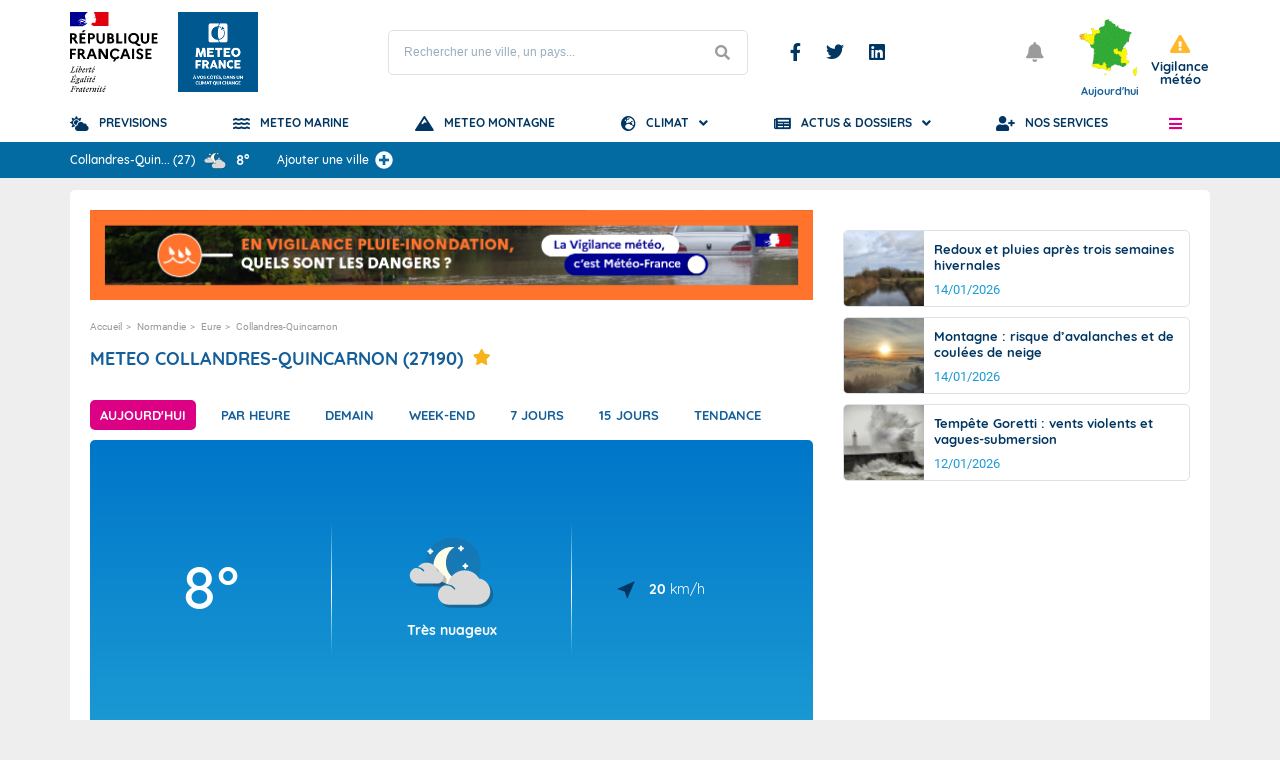

--- FILE ---
content_type: text/html; charset=UTF-8
request_url: https://meteofrance.com/previsions-meteo-france/collandres-quincarnon/27190
body_size: 28087
content:
<!DOCTYPE html>
<html lang="fr" dir="ltr">
  <head>
    <meta charset="utf-8" />
<script type="text/javascript">window.gdprAppliesGlobally=true;(function(){function a(e){if(!window.frames[e]){if(document.body&&document.body.firstChild){var t=document.body;var n=document.createElement("iframe");n.style.display="none";n.name=e;n.title=e;t.insertBefore(n,t.firstChild)}
	else{setTimeout(function(){a(e)},5)}}}function e(n,r,o,c,s){function e(e,t,n,a){if(typeof n!=="function"){return}if(!window[r]){window[r]=[]}var i=false;if(s){i=s(e,t,n)}if(!i){window[r].push({command:e,parameter:t,callback:n,version:a})}}e.stub=true;function t(a){if(!window[n]||window[n].stub!==true){return}if(!a.data){return}
	var i=typeof a.data==="string";var e;try{e=i?JSON.parse(a.data):a.data}catch(t){return}if(e[o]){var r=e[o];window[n](r.command,r.parameter,function(e,t){var n={};n[c]={returnValue:e,success:t,callId:r.callId};a.source.postMessage(i?JSON.stringify(n):n,"*")},r.version)}}
	if(typeof window[n]!=="function"){window[n]=e;if(window.addEventListener){window.addEventListener("message",t,false)}else{window.attachEvent("onmessage",t)}}}e("__tcfapi","__tcfapiBuffer","__tcfapiCall","__tcfapiReturn");a("__tcfapiLocator");(function(e){
	  var t=document.createElement("script");t.id="spcloader";t.type="text/javascript";t.async=true;t.src="https://sdk.privacy-center.org/"+e+"/loader.js?target="+document.location.hostname;t.charset="utf-8";var n=document.getElementsByTagName("script")[0];n.parentNode.insertBefore(t,n)})("8c880641-da9f-4e73-8a6a-4291d4268f52")})();</script>
<script type="text/javascript">
					(function(w,d,s,l,i){w[l]=w[l]||[];w[l].push({'gtm.start':
					new Date().getTime(),event:'gtm.js'});var f=d.getElementsByTagName(s)[0],
					j=d.createElement(s),dl=l!='dataLayer'?'&l='+l:'';j.async=true;j.src=
					'https://www.googletagmanager.com/gtm.js?id='+i+dl;f.parentNode.insertBefore(j,f);
					})(window,document,'script','dataLayer','GTM-KN7SN62');
				</script>
<link rel="preconnect" href="https://rwg.meteofrance.com" />
<link rel="canonical" href="https://meteofrance.com/previsions-meteo-france/collandres-quincarnon/27190" />
<meta name="description" content="METEO FRANCE - Retrouvez les prévisions METEO COLLANDRES-QUINCARNON de Météo-France pour aujourd’hui, demain et jusqu’à 15 jours, ainsi que les prévisions météos locales par heure et les prévisions de pluie." />
<meta name="MobileOptimized" content="width" />
<meta name="HandheldFriendly" content="true" />
<meta name="viewport" content="width=device-width, initial-scale=1.0" />
<link rel="shortcut icon" href="/sites/meteofrance.com/files/favicon_0.png" type="image/png" />
<link rel="alternate" hreflang="fr" href="https://meteofrance.com/previsions-meteo-france/collandres-quincarnon/27190" />
<link rel="revision" href="https://meteofrance.com/previsions-meteo-france/collandres-quincarnon/27190" />
<link rel="preconnect" href="https://rwg.meteofrance.com" crossorigin="anonymous" />
<link rel="preload" as="font" href="/modules/custom/mf_tools_common_theme_public/fonts/fa.woff2" crossorigin="anonymous" type="font/woff2" />
<link rel="preload" as="font" href="/modules/custom/mf_tools_common/fonts/Quicksand-Regular.woff2" crossorigin="anonymous" type="font/woff2" />
<link rel="preload" as="font" href="/modules/custom/mf_tools_common/fonts/Roboto-Bold.woff2" crossorigin="anonymous" type="font/woff2" />
<link rel="preload" as="font" href="/modules/custom/mf_tools_common/fonts/Roboto-Regular.woff2" crossorigin="anonymous" type="font/woff2" />
<link rel="preload" as="font" href="/modules/custom/mf_tools_common/fonts/Quicksand-Bold.woff2" crossorigin="anonymous" type="font/woff2" />

    <title>METEO COLLANDRES-QUINCARNON par Météo-France - Prévisions Météo gratuites pour aujourd’hui, demain et à 15 jours.</title>
    <link rel="stylesheet" media="all" href="/sites/meteofrance.com/files/css/css_QtWfASpS03lCMy2bLcCz6Tqx8qW43H38RG0pSY7SNJQ.css" />
<link rel="stylesheet" media="all" href="/sites/meteofrance.com/files/css/menu-css/menu_icons_1765269372.css?t6zuk9" />
<link rel="stylesheet" media="all" href="/sites/meteofrance.com/files/css/css__MP2u7XT5L1MQhmLAfQTI1_HjdT4FB9BSNY9nHiJLd8.css" />
<link rel="stylesheet" media="all" href="/sites/meteofrance.com/files/css/css_UGLm9h04IHha1x27Xr9mpw1HU8pxp9gyUPwwNZ70nyQ.css" />

    
<!--[if lte IE 8]>
<script src="/sites/meteofrance.com/files/js/js_VtafjXmRvoUgAzqzYTA3Wrjkx9wcWhjP0G4ZnnqRamA.js"></script>
<![endif]-->

    <meta name="viewport" content="width=device-width, initial-scale=1.0, maximum-scale=1.0, user-scalable=no">
    <meta name="HandheldFriendly" content="true" />
    <meta name="apple-touch-fullscreen" content="YES" />
    <meta name="theme-color" content="#145e9a">
    <meta name="google-site-verification" content="aXi6A82dpBwLkYa3Skx_4krUuHJXx04etiwHH9Zjbd8">
  </head> 
  <body class="toolbar-themes toolbar-no-tabs toolbar-no-icons toolbar-themes-admin-theme--adminimal-theme">

    <noscript><iframe src="https://www.googletagmanager.com/ns.html?id=GTM-KN7SN62" height="0" width="0" style="display:none;visibility:hidden"></iframe>
</noscript>
      <div class="dialog-off-canvas-main-canvas" data-off-canvas-main-canvas>
    <main id="page_wrapper" role="main">
    
<header id="header" role="banner">
    <section id="header_top">
        <div class="container">
            <div class="row">
                <div id="header_top_left">
                    <figure class="marianne">
                        <a rel="noopener noreferrer" href="/">
                            <img src="/themes/custom/theme_public/dist/img/marianne.svg" alt="République française" title="République française">
                        </a>
                    </figure>
                      <div class="region region-header-left">
    <div id="block-mflogo" class="block block-mf-logo">
  
    
      <div id="custom-logo">
	<a href="/" title="Prévisions Météo-France">
		<img src="/sites/meteofrance.com/files/logo/LOGO_MF.png" alt="Météo-France à vos côtés, dans un climat qui change" title="Météo-France à vos côtés, dans un climat qui change" class="logo" width="80px" height="80px">
	</a>
		
</div>

  </div>

  </div>

                </div>
                <div id="header_top_middle">
                    <div class="region region-header-middle">
    <div id="block-mfsearchform" class="block block-mf-search-form">
  
    
      <style>

</style>
<form class="block_search_form">
    <label class="visually-hidden">Rechercher une ville, un pays...</label>
    <input type="text" id="search_form_input" placeholder="Rechercher une ville, un pays..." autocomplete="off"/>
    <button type="submit" title="Lancer la recherche" aria-label="Lancer la recherche"></button>
</form>

<div id="search_results">
		<div class="container">
		<div id="search_loader">
			<div class="lds-ellipsis"><div></div><div></div><div></div><div></div></div>
		</div>
		<div id="results_forecast">
			<span class="h3">
				<i class="fa fa-cloud-sun"></i>
				Prévisions			</span>
			<ul></ul>
			<a class="all_results" id="all_results">Tous les résultats</a>
		</div>
	<!--
		<div id="results_media">
			<span class="h3">
				<i class="fa fa-photo-video"></i>
				Médias			</span>
			<ul></ul>
		</div>
	-->
		<div id="results_articles">
			<span class="h3">
				<i class="fa fa-newspaper"></i>
				Articles			</span>
			<ul></ul>
		</div>
	</div>
</div>

  </div>
<nav role="navigation" aria-labelledby="block-publicmenusocialheader-menu" id="block-publicmenusocialheader" class="block block-menu navigation menu--public---menu-social-header">
            
  <span class="visually-hidden" id="block-publicmenusocialheader-menu">Menu Réseaux sociaux</span>
  

        
              <ul class="menu">
                    <li class="menu-icon-37 menu-item">
        <a href="https://www.facebook.com/MeteoFrance/" class="fa fa-facebook-f-brands" rel="nofollow noopener" target="_blank" title="Nous suivre sur Facebook">Facebook</a>
              </li>
                <li class="menu-icon-38 menu-item">
        <a href="https://twitter.com/meteofrance" class="fa fa-twitter-brands" rel="nofollow noopener" target="_blank" title="Nous suivre sur Twitter">Twitter</a>
              </li>
                <li class="menu-icon-142 menu-item">
        <a href="https://fr.linkedin.com/company/meteo-france" class="fa fa-linkedin-brands" rel="nofollow noopener" target="_blank" title="Nous suivre sur Linkedin">Linkedin</a>
              </li>
        </ul>
  


  </nav>

  </div>

                </div>
                <div id="header_top_right">

                    <button class="mobile_button search" aria-label="Rechercher une ville, un pays..." ></button>
                    <button class="mobile_button bookmarks" id="open_bookmarks" aria-label="Ouvrir les favoris"></button>


                      <div class="region region-header-right">
    <div id="block-mfnotifications" class="block block-mf-notifications">
  
    
      <div class="block_notifications" id="notifications" v-cloak v-if="notificationsStorage" >
    <transition name="fade">
        <button aria-label="Ouvrir les notifications" title="Ouvrir les notifications"  :class="{'has_notifications': getNbUnviewedNotifications() > 0 }" v-on:click="updateNotificationsDisplayed(); updateView();">
            <span v-if="getNbUnviewedNotifications() > 0" :aria-label="getNbUnviewedNotifications()+' Notifications'" :class="{'new': getNbUnviewedNotifications() > 0 }">${getNbUnviewedNotifications()}</span>
        </button>
    </transition>
    <transition name="fade">
        <div class="notifications-container" v-if="notificationsDisplayed">
            <ul>
                <li v-for="(notification, index) in getUnviewedNotifications()" v-if="notification.message != ''">
                    <a title="Ouvrir le lien de la notification" target="_blank" v-bind:href="notification.link" v-if="notification.link	&& notification.link != '' && notification.link_type != 'No Follow'">
                        <span v-if="notification.start_date_enable == 1">${formatDate(notification.start_date)}</span><span v-if="notification.start_date_enable == 0">${formatDate(notification.date_created)}</span>
                        ${notification.message}
                    </a>
                    <a title="Ouvrir le lien de la notification" rel="nofollow" target="_blank" v-bind:href="notification.link" v-if="notification.link && notification.link != ''	&& notification.link_type 	&& notification.link_type == 'No Follow'">
                        <span v-if="notification.start_date_enable == 1">${formatDate(notification.start_date)}</span><span v-if="notification.start_date_enable == 0">${formatDate(notification.date_created)}</span>
                        ${notification.message}
                    </a>
                    <p v-if="(!notification.link || notification.link == '')">
                        <span v-if="notification.start_date_enable == 1">${formatDate(notification.start_date)}</span><span v-if="notification.start_date_enable == 0">${formatDate(notification.date_created)}</span>
                        ${notification.message}
                    </p>
                </li>
            </ul>
        </div>
    </transition>
</div>

  </div>
<div id="block-mfvigilanceheader" class="block block-mf-vigilance-header">
  
    
      <style>
[v-cloak] {
    display: none;
}

/*#vigilance_header{
    flex-direction: column;
}*/

.miniatures {
    display: flex;
}

.vigilance-header-title,.miniature-date {
    font-family: "Quicksand",sans-serif;
    font-weight: bold;
    color: #145e9a;

    margin: 0;
    padding: 0;
}
.block_vigilance_alert {
    position: relative!important;
    top: auto!important;
    right:auto!important;
}
.block_vigilance_header .block_vigilance_alert.vigilance-jaune p.label:before {
    font-size: 30px!important;
}
</style>

<div v-cloak class="block_vigilance_header"  id="vigilance_header">
        <div class="miniatures" v-if="device !== 'small'">    
                <a v-if="miniatureToday" href="//vigilance.meteofrance.fr/fr" target="_blank" rel="nofollow noopener" title="Vigilance Météo-France">
            <div class="block_map_vigilance" v-if="miniatureToday"> 
                <img :src="miniatureToday" alt="Carte vigilance " title="Carte vigilance " />
             
                <span class="miniature-date">Aujourd'hui</span>
            </div>
        </a>
      

         <a v-if="miniatureTomorrow" href="//vigilance.meteofrance.fr/fr/demain" target="_blank" rel="nofollow noopener" title="Vigilance Météo-France Demain">
            <div class="block_map_vigilance" v-if="miniatureTomorrow"> 
                <img :src="miniatureTomorrow" alt="Carte vigilance " title="Carte vigilance " />
          
                <span class="miniature-date">Demain</span>
            </div>
        </a>

    </div>

    <div>        <a
            href='//vigilance.meteofrance.fr/fr'
            target='_blank'
            class="block_vigilance_alert tooltip_container"
            :class="{
                'vigilance-rouge': vigilance_level && vigilance_level == 4,
                'vigilance-orange': vigilance_level && vigilance_level == 3,
                'vigilance-jaune': vigilance_level && vigilance_level == 2,
                'vigilance-verte': vigilance_level && vigilance_level < 2,
            }"
            role="alert"
        >
            <p aria-describedby="tooltipVigilance" class="label">
                Vigilance météo            </p>
            <div class="tooltip" id="tooltipVigilance">
                <i aria-label="Alerte" class="alert"></i>
                <p v-if="vigilance_level && vigilance_level < 2">Pas de vigilance particulière</p>
                <p v-if="vigilance_level && vigilance_level == 2">Soyez attentif</p>
                <p v-if="vigilance_level && vigilance_level == 3">Soyez très vigilant</p>
                <p v-if="vigilance_level && vigilance_level == 4">Une vigilance absolue s'impose</p>
            </div>
        </a>
    </div>
</div>


  </div>

  </div>

                    <button aria-label="Ouvrir le menu" title="Ouvrir le menu" class="toggle_sidebar_menu" role="button">
                      
                    </button>
                </div>
            </div>
        </div>
    </section>
    <section id="header_middle">
        <div class="container">
            <div class="row">
                <nav role="navigation" aria-labelledby="block-publicmenuprincipal-menu" id="block-publicmenuprincipal" class="block block-menu navigation menu--public---menu-main">
            
  <span class="visually-hidden" id="block-publicmenuprincipal-menu">PUBLIC - Menu principal</span>
  

        
              <ul class="menu">
                    <li class="menu-icon-1 menu-item">
        <a href="/" class="fas fa-cloud-sun" title="Prévisions Météo-France" data-drupal-link-system-path="&lt;front&gt;">Previsions</a>
              </li>
                <li class="menu-icon-241 menu-item">
        <a href="/meteo-marine" class="fas fa-water is-active" title="Météo Marine" data-drupal-link-system-path="node/574681">Meteo Marine</a>
              </li>
                <li class="menu-icon-150 menu-item">
        <a href="/meteo-montagne" class="fas fa-mountain" title="Météo Montagne" data-drupal-link-system-path="node/5">Meteo Montagne</a>
              </li>
                <li class="menu-icon-3 menu-item menu-item--expanded">
        <a href="/climat" class="fas fa-globe-europe" title="Climat et Changement climatique" data-drupal-link-system-path="node/42497">Climat</a>
                                <ul class="menu">
                    <li class="menu-icon-221 menu-item">
        <a href="/changement-climatique/nos-services-climatiques" title="Nos services climatiques" data-drupal-link-system-path="node/576706">Nos services climatiques</a>
              </li>
                <li class="menu-icon-41 menu-item menu-item--expanded">
        <a href="/changement-climatique" title="Changement climatique" data-drupal-link-system-path="node/42500">Le changement climatique</a>
                                <ul class="menu">
                    <li class="menu-icon-46 menu-item">
        <a href="/changement-climatique/observer" title="Les bases du changement climatique" data-drupal-link-system-path="node/87260">Les bases du changement climatique</a>
              </li>
                <li class="menu-icon-91 menu-item">
        <a href="/changement-climatique/quel-climat-futur" title="Quel climat futur ?" data-drupal-link-system-path="node/87265">Quel climat futur ?</a>
              </li>
        </ul>
  
              </li>
                <li class="menu-icon-42 menu-item menu-item--expanded">
        <a href="/comprendre-climat" title="Comprendre le climat" data-drupal-link-system-path="node/42499">Comprendre le climat</a>
                                <ul class="menu">
                    <li class="menu-icon-48 menu-item">
        <a href="/comprendre-climat/monde" title="Le climat mondial" data-drupal-link-system-path="node/87256">Le climat mondial</a>
              </li>
                <li class="menu-icon-47 menu-item">
        <a href="/comprendre-climat/france" title="Le climat en France" data-drupal-link-system-path="node/87257">Le climat en France</a>
              </li>
        </ul>
  
              </li>
                <li class="menu-icon-190 menu-item menu-item--expanded">
        <span title="Normales et Relevés Météorologiques">Normales et Relevés</span>
                                <ul class="menu">
                    <li class="menu-icon-193 menu-item">
        <a href="/climat/normales/france" title="Climat : Normales et Records" data-drupal-link-system-path="climat/normales/france">Normales et Records</a>
              </li>
                <li class="menu-icon-196 menu-item">
        <a href="/climat/releves/france" title="Relevés Météorologiques" data-drupal-link-system-path="climat/releves/france">Relevés Météorologiques</a>
              </li>
                <li class="menu-icon-208 menu-item">
        <a href="https://meteofrance.fr/actualite/publications/les-publications-de-meteo-france" rel="nofollow" target="_blank" title="Bulletins Climatologiques">Bulletins Climatologiques</a>
              </li>
        </ul>
  
              </li>
                <li class="menu-icon-4 menu-item menu-item--expanded">
        <span class="no-clickable" target="_blank" title="Tendances à 3 Mois">Tendances à 3 Mois</span>
                                <ul class="menu">
                    <li class="menu-icon-147 menu-item">
        <a href="https://meteofrance.fr/actualite/publications/les-tendances-climatiques-trois-mois" rel="nofollow" target="_blank" title="Tendances à trois mois">Tendances à 3 Mois</a>
              </li>
        </ul>
  
              </li>
        </ul>
  
              </li>
                <li class="menu-icon-5 menu-item menu-item--expanded">
        <a href="/actualites-et-dossiers" class="fas fa-newspaper" title="Actualités météo et Dossiers" data-drupal-link-system-path="node/87141">Actus &amp; Dossiers</a>
                                <ul class="menu">
                    <li class="menu-icon-57 menu-item menu-item--expanded">
        <a href="/actualites" data-drupal-link-system-path="node/42494">Actualités</a>
                                <ul class="menu">
                    <li class="menu-icon-45 menu-item">
        <a href="/actualites/a-la-une" data-drupal-link-system-path="node/42503">A la une</a>
              </li>
                <li class="menu-icon-43 menu-item">
        <a href="/actualites/previsions" data-drupal-link-system-path="node/42501">Infos prévisions</a>
              </li>
                <li class="menu-icon-49 menu-item">
        <a href="/actualites/climat" data-drupal-link-system-path="node/87031">Infos climat</a>
              </li>
                <li class="menu-icon-50 menu-item">
        <a href="/actualites/planete" data-drupal-link-system-path="node/87085">Planète</a>
              </li>
                <li class="menu-icon-51 menu-item">
        <a href="/actualites/entretiens" data-drupal-link-system-path="node/87106">Entretiens</a>
              </li>
                <li class="menu-icon-80 menu-item">
        <a href="/meteo-et-histoire" data-drupal-link-system-path="node/87227">Météo et histoire</a>
              </li>
                <li class="menu-icon-103 menu-item">
        <a href="/magazine/meteo-questions" data-drupal-link-system-path="node/87333">La météo en questions</a>
              </li>
        </ul>
  
              </li>
                <li class="menu-icon-61 menu-item menu-item--expanded">
        <a href="/comprendre-la-meteo" data-drupal-link-system-path="node/87143">Comprendre la météo</a>
                                <ul class="menu">
                    <li class="menu-icon-81 menu-item">
        <a href="/comprendre-la-meteo/saisons" data-drupal-link-system-path="node/87197">Les saisons</a>
              </li>
                <li class="menu-icon-82 menu-item">
        <a href="/comprendre-la-meteo/le-vent" data-drupal-link-system-path="node/87198">Le vent</a>
              </li>
                <li class="menu-icon-83 menu-item">
        <a href="/comprendre-la-meteo/temperatures" data-drupal-link-system-path="node/87200">La température</a>
              </li>
                <li class="menu-icon-84 menu-item">
        <a href="/comprendre-la-meteo/atmosphere" data-drupal-link-system-path="node/87202">L&#039;atmosphère</a>
              </li>
                <li class="menu-icon-85 menu-item">
        <a href="/comprendre-la-meteo/precipitations" data-drupal-link-system-path="node/87204">Les précipitations</a>
              </li>
                <li class="menu-icon-86 menu-item">
        <a href="/comprendre-la-meteo/orages" data-drupal-link-system-path="node/87208">Les orages</a>
              </li>
                <li class="menu-icon-87 menu-item">
        <a href="/comprendre-la-meteo/nuages" data-drupal-link-system-path="node/87209">Les nuages</a>
              </li>
                <li class="menu-icon-88 menu-item">
        <a href="/comprendre-la-meteo/arc-en-ciel" data-drupal-link-system-path="node/87212">Arc-en-ciel et mirage</a>
              </li>
                <li class="menu-icon-89 menu-item">
        <a href="/comprendre-la-meteo/oceans" data-drupal-link-system-path="node/87213">Les océans</a>
              </li>
        </ul>
  
              </li>
                <li class="menu-icon-310 menu-item">
        <a href="/comprendre-la-vigilance" title="Comprendre la Vigilance" data-drupal-link-system-path="node/575302">Comprendre la Vigilance météo</a>
              </li>
                <li class="menu-icon-247 menu-item menu-item--expanded">
        <a href="/education" title="Rubrique Education" data-drupal-link-system-path="node/575014">Éducation </a>
                                <ul class="menu">
                    <li class="menu-icon-253 menu-item menu-item--collapsed">
        <a href="/education/comprendre-la-meteo" title="Comprendre la météo" data-drupal-link-system-path="node/574999">Comprendre la météo</a>
              </li>
                <li class="menu-icon-256 menu-item">
        <a href="/education/comprendre-le-climat" title="Comprendre le Climat" data-drupal-link-system-path="node/575002">Comprendre le climat</a>
              </li>
                <li class="menu-icon-262 menu-item">
        <a href="/education/partenariats-educatifs" title="Partenariats éducatifs" data-drupal-link-system-path="node/575752">Partenariats éducatifs</a>
              </li>
                <li class="menu-icon-265 menu-item">
        <a href="/education/formation-et-metiers" title="Education : Formation et métiers" data-drupal-link-system-path="node/575011">Formation et métiers</a>
              </li>
        </ul>
  
              </li>
        </ul>
  
              </li>
                <li class="menu-icon-6 menu-item">
        <a href="https://services.meteofrance.com" class="fas fa-user-plus" rel="nofollow noopener" target="_blank" title="Offres et Services de Météo-France">Nos Services</a>
              </li>
        </ul>
  


  </nav>

                <button id="menu_burger" aria-label="Ouvrir le menu" title="Ouvrir le menu" class="toggle_sidebar_menu" role="button">
                   
                </button>
            </div>
        </div>
    </section>
            <section id="header_bottom">
            <div class="container">
                <div class="row">
                    <div id="block-mfbarrefavoris" class="block block-mf-barre-favoris">
  
    
      

<div id="barre-favoris" v-cloak>
    <ul id="barre-favoris-list">
        <li v-for="(favori, index) in favoris.getFavoris()">
            <p></p>
            <a class="favori-link"
                :href="favori.getPoi().path">
                <span class="icon-type-favoris" :class="favori.getPoi().type"></span>
                <i v-if="favori.getPoi().icon_poi" :aria-label="'Icone ' + favori.getPoi().name" v-bind:class="favori.getPoi().icon_poi"></i>

                <p aria-label="Ville">
                    <span>${favori.getPoi().name.slice(0, maxlength)}<span v-if="favori.getPoi().name.length >= maxlength">...</span></span>
                    <span v-if="favori.getPoi().country != null && favori.getPoi().country != '' && favori.getPoi().country.substring(0, 2) != 'FR'">(${favori.getPoi().country.substring(0, 2)})</span> 
                    <span v-if="favori.getPoi().country == null && favori.getPoi().dpt != null && favori.getPoi().dpt != ''">(${favori.getPoi().dpt})</span>
                </p>


                                <i v-if="favori.warningColor == 2" alt="VIGILANCE JAUNE" title="VIGILANCE JAUNE" aria-label="vigilance jaune" class="fa fa-exclamation-triangle vigilance jaune"></i>
                <i v-if="favori.warningColor == 3" alt="VIGILANCE ORANGE" title="VIGILANCE ORANGE" aria-label="vigilance orange" class="fa fa-exclamation-triangle vigilance orange"></i>
                <i v-if="favori.warningColor == 4" alt="VIGILANCE ROUGE" title="VIGILANCE ROUGE" aria-label="vigilance rouge" class="fa fa-exclamation-triangle vigilance rouge"></i>
                <i v-if="favori.warningColor == 5" alt="VIGILANCE VIOLETTE" title="VIGILANCE VIOLETTE" aria-label="vigilance violette" class="fa fa-exclamation-triangle vigilance violette"></i>
                <i v-if="favori.warningColor == 1.5" alt="VIGILANCE GRISE" title="VIGILANCE GRISE" aria-label="vigilance grise" class="fa fa-exclamation-triangle vigilance grise"></i>
                
                <i v-if="favori.warningColor == 6" alt="VIGILANCE BLEU-GRIS CYCLONE" title="VIGILANCE BLEU-GRIS CYCLONE" aria-label="vigilance bleu-gris cyclone" class="fa fa-exclamation-triangle vigilance bleu-gris-cyclone"></i>
                <i v-if="favori.warningColor == 7 && favori.getPoi().dpt == '976'" alt="VIGILANCE BLANCHE CYCLONE" title="VIGILANCE BLANCHE CYCLONE" aria-label="vigilance blanche cyclone" class="fa fa-exclamation-triangle vigilance blanc-cyclone"></i>
                <i v-if="favori.warningColor == 7 && favori.getPoi().dpt != '976'" alt="VIGILANCE JAUNE CYCLONE" title="VIGILANCE JAUNE CYCLONE" aria-label="vigilance jaune cyclone" class="fa fa-exclamation-triangle vigilance jaune-cyclone"></i>
                <i v-if="favori.warningColor == 8" alt="VIGILANCE ORANGE CYCLONE" title="VIGILANCE ORANGE CYCLONE" aria-label="vigilance orange cyclone" class="fa fa-exclamation-triangle vigilance orange-cyclone"></i>
                <i v-if="favori.warningColor == 9" alt="VIGILANCE ROUGE CYCLONE" title="VIGILANCE ROUGE CYCLONE" aria-label="vigilance rouge cyclone" class="fa fa-exclamation-triangle vigilance rouge-cyclone"></i>
                <i v-if="favori.warningColor == 10" alt="VIGILANCE VIOLETTE CYCLONE" title="VIGILANCE VIOLETTE CYCLONE" aria-label="vigilance violette cyclone" class="fa fa-exclamation-triangle vigilance violette-cyclone"></i>

                <img v-if="favori.getForecastNow() != null && favori.getForecastNow().weather_icon != null"
                    :src="'/modules/custom/mf_tools_common_theme_public/svg/weather/' + favori.getForecastNow().weather_icon + '.svg'"
                    :alt="'METEO '+favori.getPoi().name"
                    class="icon shape-weather"
                    style="width:35px"
                    :title="'METEO '+favori.getPoi().name"/>

                <strong v-if="favori.getForecastNow() != null && favori.getForecastNow().T != null" :aria-label="'Température à '+favori.getPoi().name">${Math.round(favori.getForecastNow().T)}°</strong>

            </a>
            <div class="dot-menu" v-on:click="displayMenu(index)">
                <ul class="dot-menu-content" v-if="menuCurrentlyDisplayed == index">
                    <li v-on:click="placeItemFirstPosition(index)">Placer à la 1<sup>ere</sup> place</li>
                    <li v-on:click="removeItemFromFavoris(favori)">Effacer le favori</li>
                </ul>
            </div>
        </li>
        <li class="last">
            <div id="add-favorite">
                <div class="autocomplete">
                    <span v-on:click="showSearch(false)">Ajouter une ville</span>
                    <button class="open" aria-label="Ajouter une ville" title="Ajouter une ville" v-if="stateSearch == false" v-on:click="showSearch(true)"></button>
                    <button class="close" aria-label="Fermer" title="Fermer" v-if="stateSearch == true" v-on:click="showSearch(false)"></button>
                    <div class="add-favorite-list" v-if="stateSearch">
                        <input @blur="setFocus(false)"
                        @focus="setFocus(true)"
                        id="myInput"
                        name="newPOI"
                        placeholder="Ajouter une ville"
                        type="text"
                        v-model="inputPoi"
                        autocomplete="off"
                        v-on:input="searchTest()">
                        <ul class="favorite-items" v-if="inputPoi != '' && magic_flag">
                            <li class="favorite-item"
                            v-for="(poi, index) in getPoisList()"
                            v-on:click="addFavoriteFromInput(poi)">
                                ${poi.name.slice(0, 50)}
                            </li>
                            <li class="favorite-item" v-if="getPoisList().length == 0">Aucun résultat</li>
                        </ul>
                    </div>
                </div>
            </div>
        </li>
    </ul>
</div>

  </div>

                </div>
            </div>
        </section>
    </header>

    <aside aria-hidden="true" id="sidebar_page">
        <div class="inner">
            <button aria-label="Fermer le menu" title="Fermer le menu" id="sidebar_close_mobile" class="fa fa-times"></button>
                        
            <div id="sidebar_header">
                <figure class="marianne">
                    <img src="/themes/custom/theme_public/dist/img/marianne.svg" onerror="/themes/custom/theme_public/dist/img//marianne.svg" alt="République française" title="République française">
                </figure>
                <a id="logo_sidebar" rel="noopener noreferrer" href="https://www.meteofrance.com" target="_blank" title="Météo-France - page d'accueil" aria-label="Météo-France - page d'accueil">
                    <img src="/themes/custom/theme_public/dist/img/logo_fond_bleu.svg" width="70" class="Logo" title="Météo-France : à vos côtés, dans un climat qui change" alt="Météo-France : à vos côtés, dans un climat qui change">
                </a>
            </div>

              <div class="region region-burger">
    <div id="block-mfvigilanceburger" class="block block-mf-vigilance-header block-mf-vigilance-burger">
  
    
      <a id="vigilance_link_burger"
class="vigilance_link"  
:class="{
        'rouge': vigilance_level == 4,
        'orange': vigilance_level == 3,
        'jaune': vigilance_level == 2,
        'vert': vigilance_level < 2,
    }"
href="//vigilance.meteofrance.fr/fr" target="_blank" rel="nofolow noopener" title="Vigilance Météo-France">
  <span>Vigilance </span>
</a>

  </div>
<nav role="navigation" aria-labelledby="block-publicmenuburger-menu" id="block-publicmenuburger" class="block block-menu navigation menu--public---menu-burger">
            
  <span class="visually-hidden" id="block-publicmenuburger-menu">PUBLIC - Menu burger</span>
  

        
              <ul class="menu">
                    <li class="menu-icon-12 menu-item">
        <a href="/" class="fas fa-home" data-drupal-link-system-path="&lt;front&gt;">Accueil</a>
              </li>
                <li class="menu-icon-69 menu-item">
        <a href="https://meteofrance.fr" class="fas fa-newspaper" rel="nofollow noopener" target="_blank" title="Site institutionnel Météo-France">Site Institutionnel</a>
              </li>
                <li class="menu-icon-27 menu-item menu-item--expanded">
        <a href="/climat" class="fas fa-globe-americas no-clickable" title="Météo-France et le Climat" data-drupal-link-system-path="node/42497">Climat</a>
                                <ul class="menu">
                    <li class="menu-icon-146 menu-item">
        <a href="https://meteofrance.fr/actualite/publications/les-publications-de-meteo-france/les-dernieres-previsions-saisonnieres" class="fas fa-globe-americas" rel="nofollow" target="_blank" title="Tendances climatiques à trois mois">Tendances à 3 Mois</a>
              </li>
                <li class="menu-icon-93 menu-item">
        <a href="/nos-services-climatiques" class="fas fa-globe-americas" title="Nos services climatiques">Nos services climatiques</a>
              </li>
                <li class="menu-icon-95 menu-item menu-item--expanded">
        <a href="/changement-climatique" class="fas fa-globe-americas no-clickable" title="Le changement climatique" data-drupal-link-system-path="node/42500">Le changement climatique</a>
                                <ul class="menu">
                    <li class="menu-icon-108 menu-item">
        <a href="/changement-climatique/observer" title="Observer le changement climatique" data-drupal-link-system-path="node/87260">Les bases du changement climatique</a>
              </li>
                <li class="menu-icon-109 menu-item">
        <a href="/changement-climatique/quel-climat-futur" title="Quel climat futur ?" data-drupal-link-system-path="node/87265">Quel climat futur ?</a>
              </li>
        </ul>
  
              </li>
                <li class="menu-icon-94 menu-item menu-item--expanded">
        <a href="/comprendre-climat" class="fas fa-globe-americas no-clickable" title="Comprendre le climat" data-drupal-link-system-path="node/42499">Comprendre le climat</a>
                                <ul class="menu">
                    <li class="menu-icon-105 menu-item">
        <a href="/comprendre-climat/monde" title="Le climat mondial" data-drupal-link-system-path="node/87256">Le climat mondial</a>
              </li>
                <li class="menu-icon-106 menu-item">
        <a href="/comprendre-climat/france" title="Le climat en France" data-drupal-link-system-path="node/87257">Le climat en France</a>
              </li>
        </ul>
  
              </li>
                <li class="menu-icon-199 menu-item menu-item--expanded">
        <span class="fas fa-globe-americas no-clickable" title="Normales et Relevés Météorologiques">Normales et Relevés</span>
                                <ul class="menu">
                    <li class="menu-icon-202 menu-item">
        <a href="/climat/normales/france" title="Climat : Normales et Records" data-drupal-link-system-path="climat/normales/france">Normales et Records</a>
              </li>
                <li class="menu-icon-205 menu-item">
        <a href="/climat/releves/france" title="Climat Relevés" data-drupal-link-system-path="climat/releves/france">Relevés Météorologiques</a>
              </li>
                <li class="menu-icon-211 menu-item">
        <a href="https://donneespubliques.meteofrance.fr/?fond=produit&amp;id_produit=129&amp;id_rubrique=29" rel="nofollow" target="_blank" title="Bulletins Climatologiques">Bulletins Climatologiques</a>
              </li>
        </ul>
  
              </li>
        </ul>
  
              </li>
                <li class="menu-icon-26 menu-item menu-item--expanded">
        <a href="/actualites-et-dossiers" class="fas fa-newspaper no-clickable" title="Actualités Météo-France" data-drupal-link-system-path="node/87141">Actus &amp; dossiers</a>
                                <ul class="menu">
                    <li class="menu-icon-111 menu-item menu-item--expanded">
        <a href="/actualites" class="fa fa-newspaper no-clickable" title="Actualités Météo-France" data-drupal-link-system-path="node/42494">Actualités</a>
                                <ul class="menu">
                    <li class="menu-icon-110 menu-item">
        <a href="/actualites/a-la-une" data-drupal-link-system-path="node/42503">A la une</a>
              </li>
                <li class="menu-icon-115 menu-item">
        <a href="/actualites/previsions" data-drupal-link-system-path="node/42501">Infos prévisions</a>
              </li>
                <li class="menu-icon-116 menu-item">
        <a href="/actualites/climat" data-drupal-link-system-path="node/87031">Infos climat</a>
              </li>
                <li class="menu-icon-118 menu-item">
        <a href="/actualites/planete" data-drupal-link-system-path="node/87085">Planète</a>
              </li>
                <li class="menu-icon-119 menu-item">
        <a href="/actualites/entretiens" data-drupal-link-system-path="node/87106">Entretiens</a>
              </li>
                <li class="menu-icon-133 menu-item menu-item--collapsed">
        <a href="/meteo-et-histoire" data-drupal-link-system-path="node/87227">Météo et histoire</a>
              </li>
                <li class="menu-icon-134 menu-item">
        <a href="/magazine/meteo-questions" data-drupal-link-system-path="node/87333">La météo en questions</a>
              </li>
        </ul>
  
              </li>
                <li class="menu-icon-113 menu-item menu-item--expanded">
        <a href="/comprendre-la-meteo" class="fa fa-newspaper no-clickable" title="Comprendre la météo" data-drupal-link-system-path="node/87143">Comprendre la Météo</a>
                                <ul class="menu">
                    <li class="menu-icon-124 menu-item">
        <a href="/comprendre-la-meteo/saisons" data-drupal-link-system-path="node/87197">Les saisons</a>
              </li>
                <li class="menu-icon-125 menu-item">
        <a href="/comprendre-la-meteo/le-vent" data-drupal-link-system-path="node/87198">Le vent</a>
              </li>
                <li class="menu-icon-126 menu-item">
        <a href="/comprendre-la-meteo/temperatures" data-drupal-link-system-path="node/87200">La température</a>
              </li>
                <li class="menu-icon-127 menu-item">
        <a href="/comprendre-la-meteo/atmosphere" data-drupal-link-system-path="node/87202">L&#039;atmosphère</a>
              </li>
                <li class="menu-icon-128 menu-item">
        <a href="/comprendre-la-meteo/precipitations" data-drupal-link-system-path="node/87204">Les précipitations</a>
              </li>
                <li class="menu-icon-129 menu-item">
        <a href="/comprendre-la-meteo/orages" data-drupal-link-system-path="node/87208">Les orages</a>
              </li>
                <li class="menu-icon-130 menu-item">
        <a href="/comprendre-la-meteo/nuages" data-drupal-link-system-path="node/87209">Les nuages</a>
              </li>
                <li class="menu-icon-131 menu-item">
        <a href="/comprendre-la-meteo/arc-en-ciel" data-drupal-link-system-path="node/87212">Arc-en-ciel et mirage</a>
              </li>
                <li class="menu-icon-132 menu-item">
        <a href="/comprendre-la-meteo/oceans" data-drupal-link-system-path="node/87213">Les océans</a>
              </li>
        </ul>
  
              </li>
                <li class="menu-icon-313 menu-item">
        <a href="/comprendre-la-vigilance" class="fa fa-newspaper" title="Comprendre la Vigilance" data-drupal-link-system-path="node/575302">Comprendre la Vigilance météo</a>
              </li>
                <li class="menu-icon-250 menu-item menu-item--expanded">
        <a href="/education" class="fa fa-newspaper" title="Education" data-drupal-link-system-path="node/575014">Éducation </a>
                                <ul class="menu">
                    <li class="menu-icon-325 menu-item">
        <a href="/education/nos-actualites-pour-leducation" data-drupal-link-system-path="node/575758">Nos actualités pour l&#039;Éducation</a>
              </li>
                <li class="menu-icon-271 menu-item">
        <a href="/education/comprendre-la-meteo" data-drupal-link-system-path="node/574999">Comprendre la météo</a>
              </li>
                <li class="menu-icon-274 menu-item">
        <a href="/education/comprendre-le-climat" data-drupal-link-system-path="node/575002">Comprendre le climat</a>
              </li>
                <li class="menu-icon-277 menu-item">
        <a href="/education/comprendre-la-vigilance-meteorologique" data-drupal-link-system-path="node/575005">La Vigilance météorologique</a>
              </li>
                <li class="menu-icon-268 menu-item">
        <a href="/education/partenariats-educatifs" data-drupal-link-system-path="node/575752">Partenariats éducatifs</a>
              </li>
                <li class="menu-icon-280 menu-item">
        <a href="/education/formation-et-metiers" data-drupal-link-system-path="node/575011">Formation et métiers</a>
              </li>
        </ul>
  
              </li>
        </ul>
  
              </li>
                <li class="menu-icon-14 menu-item menu-item--expanded">
        <span class="fas fa-globe-asia" title="Météo Outre-mer">Meteo Outre Mer</span>
                                <ul class="menu">
                    <li class="menu-icon-16 menu-item">
        <a href="https://meteofrance.re/" rel="nofollow noopener" target="_blank" title="Météo-France La Réunion">La Réunion</a>
              </li>
                <li class="menu-icon-17 menu-item">
        <a href="https://meteofrance.yt/" rel="nofollow noopener" target="_blank" title="Météo-France Mayotte">Mayotte</a>
              </li>
                <li class="menu-icon-18 menu-item">
        <a href="https://www.meteo.nc" rel="nofollow noopener" target="_blank" title="Météo-France Nouvelle Calédonie">Nouvelle Calédonie</a>
              </li>
                <li class="menu-icon-54 menu-item">
        <a href="https://meteofrance.gp/fr" rel="nofollow noopener" target="_blank" title="Météo-France Guadeloupe, Saint Martin, Saint Barthélemy">Guadeloupe, Saint Martin, Saint Barthélemy</a>
              </li>
                <li class="menu-icon-163 menu-item">
        <a href="https://meteofrance.gf/fr" rel="nofollow" target="_blank" title="Météo-France Guyane">Guyane</a>
              </li>
                <li class="menu-icon-160 menu-item">
        <a href="https://meteofrance.mq/fr" rel="nofollow" target="_blank" title="Météo-France Martinique">Martinique</a>
              </li>
                <li class="menu-icon-53 menu-item">
        <a href="https://meteo.pf" rel="nofollow noopener" target="_blank" title="Météo-France Polynésie Française">Polynésie Française</a>
              </li>
                <li class="menu-icon-55 menu-item">
        <a href="https://meteofrance.pm/" rel="nofollow noopener" target="_blank" title="Météo-France Saint-Pierre-et-Miquelon">Saint-Pierre-et-Miquelon</a>
              </li>
        </ul>
  
              </li>
                <li class="menu-icon-244 menu-item">
        <a href="/meteo-marine" class="fas fa-water is-active" title="Météo Marine" data-drupal-link-system-path="node/574681">Meteo Marine</a>
              </li>
                <li class="menu-icon-307 menu-item">
        <a href="/meteo-des-forets" class="fa-tree" title="Météo des Forêts" data-drupal-link-system-path="node/576859">Météo des Forêts</a>
              </li>
                <li class="menu-icon-19 menu-item">
        <a href="/meteo-montagne" class="fas fa-mountain" title="Météo Montagne" data-drupal-link-system-path="node/5">Meteo Montagne</a>
              </li>
                <li class="menu-icon-23 menu-item">
        <a href="/meteo-plages" class="fas fa-umbrella-beach" title="Météo des Plages" data-drupal-link-system-path="node/42085">Meteo des plages</a>
              </li>
                <li class="menu-icon-316 menu-item">
        <a href="https://vigieau.gouv.fr/" class="fas fa-newspaper" rel="nofollow" target="_blank" title="VigiEau, les restrictions d&#039;eau me concernent-elles ?">VigiEau</a>
              </li>
                <li class="menu-icon-75 menu-item menu-item--expanded">
        <a href="/images-radar" class="fas fa-globe-africa no-clickable" title="Animations Météo-France" data-drupal-link-system-path="node/568457">ANIMATIONS</a>
                                <ul class="menu">
                    <li class="menu-icon-76 menu-item">
        <a href="/images-radar" title="Animations RADAR" data-drupal-link-system-path="node/568457">Images RADAR</a>
              </li>
                <li class="menu-icon-77 menu-item">
        <a href="/images-satellites" title="Animations Satellites" data-drupal-link-system-path="node/568461">Images Satellites</a>
              </li>
        </ul>
  
              </li>
                <li class="menu-icon-25 menu-item menu-item--expanded">
        <a href="https://meteofrance.fr" class="fas fa-question-circle no-clickable" rel="nofollow noopener" target="_blank" title="Site institutionnel de Météo-France">A propos de Météo-France</a>
                                <ul class="menu">
                    <li class="menu-icon-319 menu-item">
        <a href="/carte-didentite-de-meteo-france" title="Carte d&#039;identité de Météo-France" data-drupal-link-system-path="node/575359">Notre carte d&#039;identité</a>
              </li>
                <li class="menu-icon-343 menu-item">
        <a href="https://careers.flatchr.io/fr/company/meteofrance/">Nous rejoindre</a>
              </li>
                <li class="menu-icon-72 menu-item">
        <a href="https://meteofrance.fr/actualite/presse" rel="nofollow noopener" target="_blank" title="Service Presse de Météo-France">Espace Presse</a>
              </li>
                <li class="menu-icon-68 menu-item">
        <a href="/informations-environnementales" title="Informations Environnementales" data-drupal-link-system-path="node/87150">Informations Environnementales</a>
              </li>
                <li class="menu-icon-70 menu-item">
        <a href="/marches-publics" title="Marchés Publics" data-drupal-link-system-path="node/87151">Marchés Publics</a>
              </li>
                <li class="menu-icon-71 menu-item">
        <a href="/autres-sites" title="Sites Météo-France" data-drupal-link-system-path="node/87153">Autres sites</a>
              </li>
        </ul>
  
              </li>
                <li class="menu-icon-139 menu-item">
        <a href="https://donneespubliques.meteofrance.fr/" class="fas fa-user-plus" rel="nofollow" target="_blank" title="Données Publiques de Météo-France">DONNEES PUBLIQUES</a>
              </li>
                <li class="menu-icon-21 menu-item">
        <a href="https://services.meteofrance.com/" class="fas fa-user-plus" rel="nofollow noopener" target="_blank" title="Offres et Services de Météo-France">Nos Services</a>
              </li>
                <li class="menu-icon-138 menu-item">
        <a href="/applications-mobiles" class="fas fa-newspaper" title="Applications mobiles" data-drupal-link-system-path="node/87147">Applications mobiles</a>
              </li>
                <li class="menu-icon-143 menu-item">
        <a href="/widgets" class="fas fa-newspaper" title="Widgets Météo-France" data-drupal-link-system-path="node/568453">Widgets</a>
              </li>
                <li class="menu-icon-346 menu-item menu-item--expanded">
        <a href="/la-fabrique-prototypes" class="fas fa-z02-lab" title="Météo-France et la fabrique à prototypes" data-drupal-link-system-path="node/576304">Testez nos prototypes</a>
                                <ul class="menu">
                    <li class="menu-icon-352 menu-item">
        <a href="/la-fabrique-prototypes/risque-de-vagues-scelerates" data-drupal-link-system-path="node/576313">Risque de vagues scélérates</a>
              </li>
                <li class="menu-icon-349 menu-item">
        <a href="/la-fabrique-prototypes/risque-orage-tourbillonnaire" data-drupal-link-system-path="node/576931">Risque d&#039;orage tourbillonnaire</a>
              </li>
        </ul>
  
              </li>
        </ul>
  


  </nav>
<nav role="navigation" aria-labelledby="block-publicmenusocial-menu" id="block-publicmenusocial" class="block block-menu navigation menu--public---menu-reseaux-socia">
      
  <span id="block-publicmenusocial-menu">Suivez-nous</span>
  

        
              <ul class="menu">
                    <li class="menu-icon-7 menu-item">
        <a href="https://www.facebook.com/MeteoFrance/" class="fa fa-facebook-f-brands" rel="nofollow noopener" target="_blank" title="Nous suivre sur Facebook">Facebook</a>
              </li>
                <li class="menu-icon-8 menu-item">
        <a href="https://twitter.com/meteofrance" class="fa fa-twitter-brands" rel="nofollow noopener" target="_blank" title="Nous suivre sur Twitter">Twitter</a>
              </li>
                <li class="menu-icon-9 menu-item">
        <a href="https://fr.linkedin.com/company/meteo-france" class="fa fa-linkedin-brands" rel="nofollow noopener" target="_blank" title="Nous suivre sur Linked In">Linkedin</a>
              </li>
                <li class="menu-icon-52 menu-item">
        <a href="https://www.instagram.com/meteofrance/" class="fa fa-instagram-brands" rel="nofollow noopener" target="_blank" title="Nous suivre sur Instagram">Instagram</a>
              </li>
                <li class="menu-icon-10 menu-item">
        <a href="https://www.youtube.com/channel/UCnBToLuuyq7Qn5j7e5BRhaw" class="fa fa-youtube-brands" rel="nofollow noopener" target="_blank" title="Nous suivre sur YouTube">YouTube</a>
              </li>
        </ul>
  


  </nav>

  </div>




        </div>
    </aside>
    <button aria-label="Fermer le menu" title="Fermer le menu" id="sidebar_overlay"></button>

    <div
        class="container" id="main_container">
                            <section id="ad_archer_top">
                  <div class="region region-ad-archer-top">
    <div id="block-mfadsv2-4" class="block block-mf-ads-v2">
  
    
      <div 
	class="ad " 
	id="custom-ad-block-mf-ads-v2lblkegru8k" 
	data-format="top" 
	data-unit-position="/top"
	data-targeting="top,arche"
	data-lazyload="false"
	loaded="false"
	style="text-align: center;position:relative;">

</div>
  </div>

  </div>

            </section>
        
        
                
                    <section id="section_above_page">
                  <div class="region region-section-above-page">
    <div id="block-mfinformationsspeciales-2" class="block block-mf-informations-speciales">
  
    
      
<div id="informations-speciales" v-cloak>

	<ul class="list-infos_speciales" v-if="alertsApi && alertsApi.length > 0">
        <li  v-for="(alert, index) in alertsApi"   v-if="index < max_alert" aria-label="Plus de détails à propos de l'alerte" class="alert alert-primary" role="alert" v-on:click="openDetailsApi(alert)">
            <p>
                <span>${alert.titre}</span>
            </p>
            <i aria-label="Voir l'alerte" class="arrow-right"></i>
        </li>
    </ul>

    <ul class="list-infos_speciales" v-if="alerts && alerts.length > 0">
        <li  v-for="(alert, index) in alerts"   v-if="index < max_alert" aria-label="Plus de détails à propos de l'alerte" class="alert" role="alert" v-bind:class="{'alert-danger': alert.type == 'danger','alert-primary': alert.type == 'primary'}" v-on:click="openDetails(alert)">
            <p>
                <span>${alert.title}</span>
            </p>
            <i aria-label="Voir l'alerte" class="arrow-right"></i>
        </li>
    </ul>
</div>

  </div>

  </div>

            </section>
        

        <div id="page">

            <div
                class="page_sections_container">

                                <section id="primary_section">
                                            <aside id="ad_archer_autopromo">
                            
                        </aside>
                    
                    <div class="row  has_sidebar">

                        <div
                            id="primary_content">
                                                                                        <div id="page_breadcrumbs">
                                      <div class="region region-breadcrumbs">
    <div id="block-bandeauadministrablepoi" class="block block-block-content block-block-contentb0791d86-b6d2-48ff-b801-26020468f25b">
  
    
      


          
<div class="mf_paragraph bandeau_poi">
	    	<a href="


          /comprendre-la-vigilance
          
" rel="" >
        		    								    


            <img class="lazyload" src="[data-uri]" data-src="/sites/meteofrance.com/files/2026-01/Site_Banniere_728x90_Pluie-Inondation_Orange.png" width="1456" height="181" alt="En vigilance pluie-inondation, quels sont les dangers ?" title="En vigilance pluie-inondation, quels sont les dangers ?" />


          

	        
	    	</a>
    </div>
          

  </div>
<div id="block-mfvigilancewidget" class="block block-mf-vigilance-widget">
  
    
      <div id="vigilance-widget" class="desktop hidden-phone" v-cloak v-if="vigilance_text != ''">
  <div>
    <p v-if="department" class="vigilance-widget-title">${department.name} (${department.cp})</p>
    <a href="//vigilance.meteofrance.fr/fr/eure" target="_blank">
      <div class="vigilance-widget-content">
        <div class="vigilance-widget-item left" v-bind:class="{'vert': vigilance_level < 2, 'jaune': vigilance_level == 2, 'orange': vigilance_level == 3, 'rouge': vigilance_level == 4}">
          <i aria-label="vigilance" class="fa fa-exclamation-triangle vigilance"></i>
        VIGILANCE ${vigilance_text} EN COURS        </div>
        <div class="vigilance-widget-item right">Consulter <i class="fa fa-arrow-right"></i></div>
      </div>
    </a>
  </div>
</div>

  </div>
<div id="block-breadcrumbs-2" class="block block-mf-breadcrumbs block-breadcrumbs">
  
    
      	<ul>
	  	    
    	<li>
    		<a href="/">    		Accueil
    		</a>    	</li>
	  	    
    	<li>
    		<a href="/previsions-meteo-france/normandie/2">    		Normandie
    		</a>    	</li>
	  	    
    	<li>
    		<a href="/previsions-meteo-france/eure/27">    		Eure
    		</a>    	</li>
	  	    
    	<li>
    		    		Collandres-Quincarnon
    		    	</li>
	  	</ul>

  </div>

  </div>

                                </div>
                            
                                                                                        <div id="page_content_header">
                                      <div class="region region-content-header">
    <div id="block-mftitleblock" class="block block-mf-title-block">
  
    
      <div id="title-block">
  
  
  
    
    
  
      <h1 class="1">METEO Collandres-Quincarnon (27190)</h1>
  
  
  
  
  
  
  
</div>

  </div>
<div id="block-mfbarrefavorisaddbutton" class="block block-mf-barre-favoris block-mf-barre-favoris-add-btn">
  
    
      
<div id="add-favorite-btn" v-cloak>
	<div v-if="!isInFavoris">
		<i class="fa fa-star" v-on:click="addToFavorite()" style="color:#f6b31a !important;"></i>
	</div>
	<div v-if="isInFavoris">	
		<i class="fa fa-star-solid" v-on:click="removeToFavorite()" style="color:#f6b31a !important;"></i>
	</div>	
</div>
  </div>

  </div>

                                </div>
                            
                                                          <div class="region region-content">
    <div id="block-mfsitedetails" class="block block-mf-site-details">
  
    
      
  </div>
<div id="block-mfatmogrammev2" class="block block-mf-atmogramme-v2 block-mf-atmogramme">
  
    
      <div id='atmogramme'>
  <msc></msc>
  <div  :class="{'loading': loading}">
  	<div class='loader-ring'>
		<div class='loader-ring-light'></div>
		<div class='loader-ring-track'></div>
	</div>
		
    <div id="atmogramme_sliders">
      <!-- <slider></slider> -->
      <slider></slider>
    </div>
    <timepicker></timepicker>
  </div>
  <div id="bulletin-avalanche-modal" class='modal modal-avalanche' style="display: none;">
		<div class='modal-overlay'></div>
		<div class='modal-content' id="container-modal-avalanche">
			<div class='modal-header'>
				<span class='close'></span>
				<h2><button v-on:click="downloadModalAvalanche()">Télécharger</button>Bulletin avalanche</h2>
			</div>
			<div id="content-modal-avalanche" class='modal-body' data-id=""></div>
		</div>
	</div>
</div>
<div id="block-mfbulletintendance" class="block block-mf-bulletin-tendance">
  
    
      <div id="bulletin_tendance" class="modal_atmogramme modal_maplayers">
	<div class="mf_modal">
	  <div class="inner rte" id="targetDiv">
	  	<div class="xml_details">
		  		  	<h2>Tendance pour les jours suivants</h2> 
		  	      
	      		  			<div class="b_tendance"></div>
		  	      
	    </div>

	  	<div class="close_wrap">
		        <a class="closeModal">Fermer</a>
		    </div>
	  </div>
	</div>
	<div class="modal_overlay"></div>
</div>
  </div>

  </div>
<div id="block-mfadsv2-9" class="block block-mf-ads-v2">
  
    
      <div 
	class="ad " 
	id="custom-ad-block-mf-ads-v24omsns6t3c" 
	data-format="button" 
	data-unit-position="/bouton"
	data-targeting="bouton"
	data-lazyload="false"
	loaded="false"
	style="text-align: center;position:relative;">

</div>
  </div>
<div id="block-mfhourrain" class="block block-mf-hour-rain">
  
    
      <div id="hour-rain" v-cloak v-if="forecastRain">
    <h2>Pluie dans l'heure</h2>

    <div id="hour-rain-container" v-if="settings">
        <div class="top">
            <div class="hour-rain-title" v-if="rain_hour_level.intensity >= pluie_1">
                ${settings.rain_subtitle}
            </div>
            <div class="hour-rain-title" v-if="rain_hour_level.intensity < pluie_1">
                ${settings.no_rain_subtitle}
            </div>
            <div class="right">
            <button id=="reload_hour_rain" v-on:click="updateValues()">Mettre à jour</button>
            <p v-if="updated_time">Actualisées à                ${updated_time}</p>
            </div>
        </div>
        <div class="hour-rain-details" v-if="forecastRain">

            <div class="time">
                <p>${getStartHour()}</p>
                <p>${getEndHour()}</p>
            </div>

            <ul class="rain-data">
                <li v-bind:class="{'rain-1': item.rain_intensity === pluie_1, 'rain-2': item.rain_intensity === pluie_2,'rain-3': item.rain_intensity === pluie_3,}" v-for="(item, index) in forecastRain.forecast">
                    <img alt="Pluie faible" title="Pluie faible" src="/modules/custom/mf_tools_common_theme_public/svg/rain/pluie-faible.svg" v-if="item.rain_intensity === pluie_1"/>
                    <img alt="Pluie modérée" title="Pluie modérée" src="/modules/custom/mf_tools_common_theme_public/svg/rain/pluie-moderee.svg" v-if="item.rain_intensity === pluie_2"/>
                    <img alt="Pluie forte" title="Pluie forte" src="/modules/custom/mf_tools_common_theme_public/svg/rain/pluie-forte.svg" v-if="item.rain_intensity === pluie_3"/>
                    <img alt="Pas de pluie" title="Pas de pluie" src="/modules/custom/mf_tools_common_theme_public/svg/rain/pas-de-pluie.svg" v-if="item.rain_intensity !== pluie_1 && item.rain_intensity !== pluie_2 && item.rain_intensity !== pluie_3"/>
                    <div class="rain-data-legend" v-if="index == 0">5<br>min</div>
                    <div class="rain-data-legend" v-if="index == 1">10<br>min</div>
                    <div class="rain-data-legend" v-if="index == 3">20<br>min</div>
                    <div class="rain-data-legend" v-if="index == 5">30<br>min</div>
                    <div class="rain-data-legend" v-if="index == 6">40<br>min</div>
                    <div class="rain-data-legend" v-if="index == 7">50<br>min</div>
                </li>
            </ul>
            <!-- <ul class="rain-data-legend">
                <li>5<br>min</li>
                <li>10<br>min</li>
                <li>20<br>min</li>
                <li>30<br>min</li>
                <li>40<br>min</li>
                <li>50<br>min</li>
            </ul> -->


        </div>
        <div v-if="!forecastRain">
            <p>Une erreur est survenue...</p>
        </div>
        <div class="hour-rain-alert" v-if="rain_hour_level.intensity >= pluie_1" v-bind:class="{'pluie-1': rain_hour_level.intensity === pluie_1,'pluie-2': rain_hour_level.intensity === pluie_2,'pluie-3': rain_hour_level.intensity === pluie_3}">

            <figure>
                <img alt="Pluie faible" title="Pluie faible" src="/modules/custom/mf_tools_common_theme_public/svg/rain/pluie-faible.svg" v-if="rain_hour_level.intensity === pluie_1"/>
                <img alt="Pluie modérée" title="Pluie modérée" src="/modules/custom/mf_tools_common_theme_public/svg/rain/pluie-moderee.svg" v-if="rain_hour_level.intensity === pluie_2"/>
                <img alt="Pluie forte" title="Pluie forte" src="/modules/custom/mf_tools_common_theme_public/svg/rain/pluie-forte.svg" v-if="rain_hour_level.intensity === pluie_3"/>
                <img alt="Pas de pluie" title="Pas de pluie" src="/modules/custom/mf_tools_common_theme_public/svg/rain/pas-de-pluie.svg" v-if="rain_hour_level.intensity !== pluie_1 && rain_hour_level.intensity !== pluie_2 && rain_hour_level.intensity !== pluie_3"/>
            </figure>

            <p v-if="rain_hour_level.intensity >= pluie_1">${rain_hour_level.description}
                <span v-if="rain_hour_level.minutes > 0">dans ${rain_hour_level.minutes}
                    minutes</span>
            </p>

        </div>

        


    </div>
</div>

  </div>
<div id="block-mfnormales" class="block block-mf-normales">
  
    
      <div id="normales" v-cloak v-if="period == 'today' && normales">
    <h2>Comparaison aux normales</h2>
    <div id="normales-container">
        <div class="section_normale_container">
            <div class="section_normale norm_min">
                <div class="left">
                    <p class="label">
                        <span>minimale</span>
                        du jour                    </p>
                    <span class="gap">Ecart</span>
                </div>
                <div class="right">
                    <p class="temp min">
                        <strong>${Math.round(min)}°</strong>
                    </p>
                    <p class="normal_diff temp" :class="{'up': min - normales.T_min > 0, 'down' : min - normales.T_min < 0}">
                        <strong>${diff(Math.round(min), Math.round(normales.T_min))}°</strong>
                    </p>
                </div>
            </div>
            <div class="section_normale norm_max">
                <div class="left">
                    <p class="label">
                        <span>maximale</span>
                        du jour                    </p>
                    <span class="gap">Ecart</span>
                </div>
                <div class="right">
                    <p class="temp max">
                        <strong>${Math.round(max)}°</strong>
                    </p>
                    <p class="normal_diff temp" :class="{'up': max - normales.T_max > 0, 'down' : max - normales.T_max < 0}">
                        <strong>${Math.abs(Math.round(max) - Math.round(normales.T_max))}°</strong>
                    </p>
                </div>
            </div>
        </div>
        <!-- <canvas id="chartNormales"></canvas> -->
        <p class="legend" v-if="month !== false">Écarts avec les moyennes de températures minimales et maximales du mois de <strong>${month}</strong> sur <strong>${poi_name}</strong></p>
    </div>
</div>

  </div>
<div id="block-mfvigilancepopup" class="block block-mf-vigilance-popup">
  
    
      <div class="modal_bulletin-vigilance">
    <div class="mf_modal">
        <div class="inner" id="targetDiv">
        	<header>
        		<img src="/themes/custom/theme_public/dist/img/logo.svg" width="50" class="Logo" alt="Météo-France">
        		<h2>Vigilance rouge</h2>
        		<a class="closeModal cross"></a>
        	</header>
            <div class="details"></div>

            <div class="close_wrap">
                <a class="closeModal">Accéder au site de Météo-France</a>
            </div>
        </div>
    </div>
    <div class="modal_overlay"></div>
</div>
  </div>
<div id="block-mfadsv2-6" class="block block-mf-ads-v2">
  
    
      <div 
	class="ad " 
	id="custom-ad-block-mf-ads-v2ktdik6nddr" 
	data-format="native2" 
	data-unit-position="/native1"
	data-targeting="native1"
	data-lazyload="false"
	loaded="false"
	style="text-align: center;position:relative;">

</div>
  </div>
<div id="block-blocliensradar" class="block block-block-content block-block-content0cd6d690-65af-48b6-b928-2dee5c5ebd43">
  
    
      


  
            
	<div class="mf_paragraph autopromo_bis">
	    <a href="


          /images-radar
          
" rel="dofollow"  class="teaser_article">
	        
	    	
	        <figure>
	        	


            <img src="[data-uri]" data-src="/sites/meteofrance.com/files/styles/346_256/public/2020-07/animation-radar_5.png?itok=OTyCtmK5" width="346" height="256" alt="Animations RADAR" title="Animations RADAR" class="lazyload image-style-_46-256" />



          

	        </figure>
	        	        	<span>


          Animation radar
          
</span>
	        	    </a>
	</div>

        
	<div class="mf_paragraph autopromo_bis">
	    <a href="


          /images-satellites
          
" rel="dofollow"  class="teaser_article">
	        
	    	
	        <figure>
	        	


            <img src="[data-uri]" data-src="/sites/meteofrance.com/files/styles/346_256/public/2020-07/animation-satellite_8.png?itok=2UcOf7dl" width="346" height="256" alt="Animations satellite" title="Animations satellite" class="lazyload image-style-_46-256" />



          

	        </figure>
	        	        	<span>


          Animation satellite
          
</span>
	        	    </a>
	</div>

          
    

  </div>
<div id="block-mfzonebulletinvideo" class="block block-mf-zone-bulletin block-mf-zone-bulletin-video">
  
    
      <div id="zone-bulletin-video">
	<h2><i class="fa fa-youtube-brands"></i> En vidéo : comment lire le Bulletin d&#039;Estimation du Risque d&#039;Avalanches ?</h2>
	<div class="zone-bulletin-row">		
		<div class="zone-bulletin-video">
		
			<div id="zone-bulletin-thumbnail" class="fa fa-play">
				<img class="lazyload" 
				alt="Miniature bulletin dailymotion"
				src="https://meteofrance.com/sites/meteofrance.com/files/bulletin/assets/vignette_Bera_meteofrance.png"/>
			</div>

			<div class="modal_bulletin_video-video-zone" >
	            <div class="mf_modal">
	                <div class="inner">
						<div class="zone-iframe-wrapper">
							<div id="zone-bulletin-iframe">
							<iframe width="560" height="315" src="https://www.youtube-nocookie.com/embed/7rsfIkZ3KrU?si=_6dVvdJxDy8d5Vrm" title="YouTube video player" frameborder="0" allow="accelerometer; autoplay; clipboard-write; encrypted-media; gyroscope; picture-in-picture; web-share" referrerpolicy="strict-origin-when-cross-origin" allowfullscreen></iframe>
							</div>
						 </div> 
					</div>
				</div>
            	<div class="modal_overlay"></div>
			</div>
		</div>

		<div class="zone-bulletin-video-text rte"><p>Les prévisionnistes de Météo-France élaborent des Bulletins d'estimation du risque d'avalanche (BERA), destinés aux populations de montagne, aux services de sécurité civile et aux acteurs et pratiquants de la montagne (skieurs, surfeurs, randonneurs, gestionnaires de domaines skiables…).<br />
Ces bulletins décrivent les conditions de neige et informent des dangers d’avalanches spontanées et provoquées qui sévissent jusqu’au lendemain soir sur 35 massifs des Alpes, des Pyrénées et de Corse.&nbsp;</p>
</div>

	</div>
</div>

  </div>
<div id="block-mfzonebulletinville" class="block block-mf-zone-bulletin-ville">
  
    
      <div id="zone-bulletin-ville" style="display:none;">
	</div>

  </div>
<div id="block-mfadsv2-7" class="block block-mf-ads-v2">
  
    
      <div 
	class="ad " 
	id="custom-ad-block-mf-ads-v2pzw6watrez" 
	data-format="native2" 
	data-unit-position="/native2"
	data-targeting="native2"
	data-lazyload="false"
	loaded="false"
	style="text-align: center;position:relative;">

</div>
  </div>
<div id="block-mftexteseo" class="block block-mf-texte-seo">
  
    
      
  </div>
<div id="block-mfephemeride" class="block block-mf-ephemeride">
  
    
      <div id="ephemeride" v-cloak v-if="sun_rise">
    <h2 v-if="first_date">Ephéméride du ${getDate()} à ${poi_name}</h2>
    <div
        id="ephemeride_container">
        <!-- SUN -->
        <div class="ephemeride_block">

            <ul>
                <li class="figure">
                    <figure class="sun_up">
                        <img src="/modules/custom/mf_tools_common_theme_public/svg/weather/p1j.svg" alt="Lever du Soleil" title="Lever du Soleil"/>
                    </figure>
                    <i class="up"></i>
                </li>

                <li class="text">
                    <p>
                        <small>Lever</small>
                        <strong v-if="sun_rise">${sun_rise}</strong>
                    </p>
                </li>
                <li class="figure">
                    <figure class="sun_down">
                        <img src="/modules/custom/mf_tools_common_theme_public/svg/weather/p1j.svg" alt="Coucher du Soleil" title="Coucher du Soleil"/>
                    </figure>
                    <i class="down"></i>
                </li>

                <li class="text">
                    <p>
                        <small>Coucher</small>
                        <strong v-if="sun_set">${sun_set}</strong>
                    </p>
                </li>
            </ul>

            <h3 class="saint_name" v-if="saint_name">${saint_name}</h3>
        </div>

        <!-- MOON -->
        <div class="ephemeride_block">

            <ul>
                <li class="figure">
                    <figure class="moon_up">
                        <img src="/modules/custom/mf_tools_common_theme_public/svg/weather/p1n.svg" alt="Lever de la Lune" title="Lever de la Lune"/>
                    </figure>
                    <i class="up"></i>
                </li>

                <li class="text">
                    <p>
                        <small>Lever</small>
                        <strong v-if="moon_rise">${moon_rise}</strong>
                    </p>
                </li>
                <li class="figure">
                    <figure class="moon_down">
                        <img src="/modules/custom/mf_tools_common_theme_public/svg/weather/p1n.svg" alt="Coucher de la Lune" title="Coucher de la Lune"/>
                    </figure>
                    <i class="down"></i>
                </li>

                <li class="text">
                    <p>
                        <small>Coucher</small>
                        <strong v-if="moon_set">${moon_set}</strong>
                    </p>
                </li>
            </ul>


            <h3 class="lune_phase" v-if="lune_phase">${lune_phase}</h3>
        </div>

    </div>
</div>

  </div>

<article role="article" class="node node--type-poi node--promoted node--view-mode-full">

  
    

  
  <div class="node__content">
    
  </div>

</article>

  </div>

                        </div>

                                                                            <div id="primary_sidebar">
                                  <div class="region region-primary-sidebar">
    <div id="block-blocplaceholder" class="block block-block-content block-block-content834217af-2b52-45f6-bab5-952c216e8a71">
  
    
      
  </div>
<div id="block-mfadsv2" class="block block-mf-ads-v2">
  
    
      <div 
	class="ad fixedElement" 
	id="custom-ad-block-mf-ads-v2btnyoiebfe" 
	data-format="profile_sidebar" 
	data-unit-position="/middle"
	data-targeting="middle"
	data-lazyload="false"
	loaded="false"
	style="text-align: center;position:relative;">

</div>
  </div>
<div id="block-mfcontenueditorialwidget-9" class="block block-mf-contenu-editorial-widget">
  
    
      <ul class="list-article_5">
            <li class="editorial-content">
            <a href="/actualites-et-dossiers/actualites/redoux-et-pluies-apres-trois-semaines-hivernales" class="teaser_article teaser_article_5" title="Redoux et pluies après trois semaines hivernales">
                <figure>
                    <img class="lazyload" 
                    alt="Redoux et pluies après trois semaines hivernales"
                    src="[data-uri]" 
                    data-src="/sites/meteofrance.com/files/styles/80_56/public/images/articles/ic-telepherique-20260112.jpg?itok=bxYV13ll"/>
                </figure>
                <div class="item-details">
                    <h3 class="item-title">Redoux et pluies après trois semaines hivernales</h3>
                    <p class="item-date">14/01/2026</p>
                </div>
            </a>
        </li>
            <li class="editorial-content">
            <a href="/actualites-et-dossiers/actualites/montagne-risque-davalanches-et-de-coulees-de-neige" class="teaser_article teaser_article_5" title="Montagne : risque d’avalanches et de coulées de neige">
                <figure>
                    <img class="lazyload" 
                    alt="Montagne : risque d’avalanches et de coulées de neige"
                    src="[data-uri]" 
                    data-src="/sites/meteofrance.com/files/styles/80_56/public/images/articles/photo%20montagne.gif?itok=4RRERSRS"/>
                </figure>
                <div class="item-details">
                    <h3 class="item-title">Montagne : risque d’avalanches et de coulées de neige</h3>
                    <p class="item-date">14/01/2026</p>
                </div>
            </a>
        </li>
            <li class="editorial-content">
            <a href="/actualites-et-dossiers/actualites/tempete-goretti-vents-violents-et-vagues-submersion" class="teaser_article teaser_article_5" title="Tempête Goretti : vents violents et vagues-submersion">
                <figure>
                    <img class="lazyload" 
                    alt="Tempête Goretti : vents violents et vagues-submersion"
                    src="[data-uri]" 
                    data-src="/sites/meteofrance.com/files/styles/80_56/public/images/articles/GettyImages-1172051173_3.gif?itok=l-SwjsZo"/>
                </figure>
                <div class="item-details">
                    <h3 class="item-title">Tempête Goretti : vents violents et vagues-submersion</h3>
                    <p class="item-date">12/01/2026</p>
                </div>
            </a>
        </li>
    </ul>

  </div>

  </div>

                            </div>
                                            </div>
                </section>
                
                                                
                                                    <section id="sub_primary_section">
                          <div class="region region-sub-primary-content">
    <div id="block-mfnear" class="block block-mf-near">
  
    
      <div id="near-to"><h2>A PROXIMITÉ DE COLLANDRES-QUINCARNON</h2><div id="near-to-content"><ul id="near-to-tabs"><li class="villes active"><i class="fa fa-home"></i>
          Ville
        </li></ul><ul class="near-to-listing villes active"><li class="near-to-item"><a href="/previsions-meteo-france/romilly-la-puthenaye/27170"><div class="left"></div><div class="right"><h4>Romilly-la-Puthenaye</h4><p>à 1.12km <span class="altitude"></span></p></div></a></li><li class="near-to-item"><a href="/previsions-meteo-france/sebecourt/27190"><div class="left"></div><div class="right"><h4>Sébécourt</h4><p>à 2.37km <span class="altitude"></span></p></div></a></li><li class="near-to-item"><a href="/previsions-meteo-france/la-houssaye/27410"><div class="left"></div><div class="right"><h4>La Houssaye</h4><p>à 3.19km <span class="altitude"></span></p></div></a></li><li class="near-to-item"><a href="/previsions-meteo-france/tilleul-dame-agnes/27170"><div class="left"></div><div class="right"><h4>Tilleul-Dame-Agnès</h4><p>à 3.50km <span class="altitude"></span></p></div></a></li><li class="near-to-item"><a href="/previsions-meteo-france/sainte-marthe/27190"><div class="left"></div><div class="right"><h4>Sainte-Marthe</h4><p>à 3.81km <span class="altitude"></span></p></div></a></li><li class="near-to-item"><a href="/previsions-meteo-france/la-ferriere-sur-risle/27760"><div class="left"></div><div class="right"><h4>La Ferrière-sur-Risle</h4><p>à 4.54km <span class="altitude"></span></p></div></a></li></ul></div></div>
  </div>

  </div>

                    </section>
                
                                
                                                    <section id="secondary_section">

                        <div class="row  has_sidebar">

                            <div
                                id="secondary_content">
                                                                  <div class="region region-secondary-content">
    <div id="block-mfzonebulletintext" class="block block-mf-zone-bulletin block-mf-zone-bulletin-text">
  
    
      <div id="zone-bulletin-v2">
	<div class="zone-bulletin-row">		
		<div class="zone-bulletin-video">
			<span class="tag">Bulletin Météo-France</span>
			<img class="lazyload" 
				alt="Bulletin Météo-France"
				title="Bulletin Météo-France"
				src="/modules/custom/mf_zone_bulletin/img/bulletin.png" 
				/>
		</div>
		<div class="zone-bulletin-details">
			<div class="rte">
				<p>Demain jeudi 15 janvier</p><p>Perturbé sur le nord-ouest.
Vigilance orange 'Pluie-inondation' pour le département du Finistère (29)</p><p>En matinée, une nouvelle perturbation apporte un ciel couvert et des pluies soutenues sur la Bretagne puis vers la Normandie. Ces précipitations s'attardent l?après-midi sur la pointe bretonne où...</p>
			</div>
			<p class="button"><button type="button" class="open-zone-bulletin" alt="Lire le bulletin de Météo-France" title="Lire le bulletin de Météo-France">LIRE LE BULLETIN <i class="fa fa-arrow-right"></i></button></p>
		</div>
		<div class="modal_bulletin-zone" >
            <div class="mf_modal">
                <div class="inner" id="targetDiv">

                	<div class="xml_details"><?xml version="1.0" encoding="ISO-8859-1" standalone="yes" ?>
<?xml-stylesheet href="../bulletin_AFP.xsl" type="txt/xsl"?>
<bulletin nom="Bulletin France courte Ã©chÃ©ance" type_bulletin="BUL+AFP+CE" secteur_geo="France" centre_redacteur="CNP" date_heure_production="14/01/2026 16:20" validite="20260115">
  <observation>Voici les tempÃ©ratures relevÃ©es Ã  16h suivies des minimales prÃ©vues demain matin :

Brest    : 12/ 8  Paris       : 13/ 9  Lyon      : 13/ 8  Biarritz  : 15/ 8  Cherbourg  :  9/ 8              
Tours    : 12/ 8  Clermont-Fd : 13/ 3  Perpignan : 14/ 8  Nice      : 14/ 8  Rennes     : 13/ 8   
Nancy    : 10/ 7  Limoges     : 11/ 7  Marseille : 14/10  Nantes    : 14/ 7  Strasbourg : 11/ 6
Bordeaux : 15/ 6  Lille       :  8/ 8  Dijon     : 11/ 3  Toulouse  : 13/ 6  Ajaccio    : 12/ 6</observation>
  <groupe nom="demain">
    <date>Demain jeudi 15 janvier</date>
    <titre>PerturbÃ© sur le nord-ouest.
Vigilance orange 'Pluie-inondation' pour le dÃ©partement du FinistÃ¨re (29) </titre>
    <temps> En matinÃ©e, une nouvelle perturbation apporte un ciel couvert et des pluies soutenues sur la Bretagne puis vers la Normandie. Ces prÃ©cipitations s'attardent l?aprÃ¨s-midi sur la pointe bretonne oÃ¹ les cumuls pourraient Ãªtre consÃ©quents, notamment sur le dÃ©partement du FinistÃ¨re placÃ© en vigilance orange. Des pluies plus Ã©parses gagnent jusqu'aux Pays de la Loire et l'ouest des Hauts-de-France, puis glissent des Ardennes Ã  l?Aquitaine en cours de nuit suivante. AssociÃ© Ã  cette perturbation, le vent de Sud souffle de 50 Ã  70 km/h sur un grand quart nord-ouest, et de 70 Ã  90 km/h de la Bretagne Ã  la Normandie, avec des pointes Ã  100 km/h Ã  la cÃ´te. Sur le Languedoc-Roussillon et le sud du Massif central, les entrÃ©es maritimes sont toujours prÃ©sentes, et donnent encore des pluies, plus rÃ©guliÃ¨res sur les CÃ©vennes. Le vent de sud Ã  sud-est se renforce des PyrÃ©nÃ©es au Massif central et en vallÃ©e du RhÃ´ne, avec des rafales jusqu'Ã  60 Ã  80 km/h, voire 80 Ã  100 km/h sur l'ouest de la chaÃ®ne pyrÃ©nÃ©enne. Sur le reste du pays, la matinÃ©e est calme mais les brouillards ou grisailles sont frÃ©quents dans le Sud-Ouest et dans le Nord-Est. Le temps devient plus lumineux l'aprÃ¨s-midi.
CotÃ© tempÃ©ratures, les minimales varient gÃ©nÃ©ralement de 3 Ã  8 degrÃ©s, avec Ã  nouveau quelques petites gelÃ©es vers les massifs. Les maximales atteignent 9 Ã  13 degrÃ©s sur la moitiÃ© nord de la France, et 10 Ã  15 degrÃ©s plus au sud, avec des pointes de 16 Ã  18 vers le Pays basque.</temps>
  </groupe>
</bulletin></div>

                	<div class="close_wrap">
				        <a class="closeModal">Fermer</a>
				    </div>
                </div>
            </div>
            <div class="modal_overlay"></div>
        </div>
	</div>
</div>
  </div>
<div id="block-mfcontenueditorialwidget-5" class="block block-mf-contenu-editorial-widget">
  
    
      <ul class="list-article_4">
            <li class="editorial-content">
            <a href="/comprendre-la-meteo/precipitations/avalanche-comment-sinformer" class="teaser_article teaser_article_4" title="Avalanche : quels dangers, comment réagir et s&#039;informer ?">
                <figure>
                    <img class="lazyload" 
                    alt="Avalanche : quels dangers, comment réagir et s&#039;informer ?"
                    src="[data-uri]" 
                    data-src="/sites/meteofrance.com/files/styles/345_180/public/images/articles/GettyImages-503301642.jpg?itok=2j3JNB4l"/>
                                            <p class="item-badge">Précipitations</p>
                                    </figure>
                <div class="item-details">
                    <h3 class="item-title">Avalanche : quels dangers, comment réagir et s&#039;informer ?</h3>
                    <p class="item-text">En montagne, la neige peut représenter un danger mortel lorsqu&#039;elle s&#039;écoule sous forme d&#039;avalanche. Leur déclenchement dépend des conditions météorologiques, de la structure du manteau neigeux et de sa stabilité, ainsi que du relief des lieux. Lorsqu’une Vigilance avalanches est activée ne sortez pas en montagne et restez informés auprès des autorités et des stations de montagne.</p>
                </div>
            </a>
        </li>
            <li class="editorial-content">
            <a href="/comprendre-la-meteo/le-vent/quest-ce-que-le-vent" class="teaser_article teaser_article_4" title="Qu’est-ce que le vent ?">
                <figure>
                    <img class="lazyload" 
                    alt="Qu’est-ce que le vent ?"
                    src="[data-uri]" 
                    data-src="/sites/meteofrance.com/files/styles/345_180/public/images/articles/vent.jpg?itok=zI8NrPFs"/>
                                            <p class="item-badge">Vent</p>
                                    </figure>
                <div class="item-details">
                    <h3 class="item-title">Qu’est-ce que le vent ?</h3>
                    <p class="item-text">En météorologie, le vent désigne le mouvement horizontal de l&#039;air. Sa mesure comprend deux paramètres : sa direction et sa vitesse ou force. La vitesse est exprimée communément en km/h ou m/s. Marins et pilotes utilisent les nœuds (1 nœud = 1,852 km/h). La mesure du vent est toujours une moyenne sur une période donnée.</p>
                </div>
            </a>
        </li>
            <li class="editorial-content">
            <a href="/actualites-et-dossiers/actualites/combien-pese-un-nuage" class="teaser_article teaser_article_4" title="Combien pèse un nuage ?">
                <figure>
                    <img class="lazyload" 
                    alt="Combien pèse un nuage ?"
                    src="[data-uri]" 
                    data-src="/sites/meteofrance.com/files/styles/345_180/public/images/articles/cumulonimbus_cotopaxim.jpg?itok=nP0uPX6H"/>
                                            <p class="item-badge">Atmosphère</p>
                                    </figure>
                <div class="item-details">
                    <h3 class="item-title">Combien pèse un nuage ?</h3>
                    <p class="item-text">Un nuage est composé de gouttelettes d’eau et/ou de cristaux en suspension dans l’atmosphère. La forme, la couleur et la taille d’un nuage varient selon les conditions atmosphériques.</p>
                </div>
            </a>
        </li>
            <li class="editorial-content">
            <a href="/actualites-et-dossiers/comprendre-la-meteo/comment-interpreter-une-image-radar" class="teaser_article teaser_article_4" title="Comment interpréter une image radar ?">
                <figure>
                    <img class="lazyload" 
                    alt="Comment interpréter une image radar ?"
                    src="[data-uri]" 
                    data-src="/sites/meteofrance.com/files/styles/345_180/public/images/articles/image-radar-interpretation.jpg?itok=7if18dT5"/>
                                            <p class="item-badge">Atmosphère</p>
                                    </figure>
                <div class="item-details">
                    <h3 class="item-title">Comment interpréter une image radar ?</h3>
                    <p class="item-text">Pour obtenir une vue d’ensemble des phénomènes météo, des dizaines de satellites observent la Terre, et des radars météorologiques permettent notamment de localiser les précipitations. Météo-France dispose d’un réseau d’environ 40 radars répartis sur l’Hexagone et en Outre-mer. Ils mesurent l’intensité des précipitations en temps réel. Pour interpréter ces images, une expertise humaine est nécessaire : celle des prévisionnistes.</p>
                </div>
            </a>
        </li>
    </ul>

  </div>

  </div>

                            </div>

                                                                                        <div id="secondary_sidebar">
                                      <div class="region region-secondary-sidebar">
    <div id="block-mfcontenueditorialwidget" class="block block-mf-contenu-editorial-widget">
  
    
      <ul class="list-article_5">
            <li class="editorial-content">
            <a href="/le-changement-climatique/quel-climat-futur/changement-climatique-des-vagues-de-froid-peuvent-elles-encore-se-produire" class="teaser_article teaser_article_5" title="Changement climatique : des vagues de froid peuvent-elles encore se produire ?">
                <figure>
                    <img class="lazyload" 
                    alt="Changement climatique : des vagues de froid peuvent-elles encore se produire ?"
                    src="[data-uri]" 
                    data-src="/sites/meteofrance.com/files/styles/80_56/public/images/articles/40944.gif?itok=ORwvWDVQ"/>
                </figure>
                <div class="item-details">
                    <h3 class="item-title">Changement climatique : des vagues de froid peuvent-elles encore se produire ?</h3>
                    <p class="item-date">20/10/2025</p>
                </div>
            </a>
        </li>
            <li class="editorial-content">
            <a href="/comprendre-la-meteo/precipitations/quest-ce-que-la-neige" class="teaser_article teaser_article_5" title="Qu’est-ce que la neige ?">
                <figure>
                    <img class="lazyload" 
                    alt="Qu’est-ce que la neige ?"
                    src="[data-uri]" 
                    data-src="/sites/meteofrance.com/files/styles/80_56/public/images/articles/GettyImages-1066508460.jpg?itok=ByI6K17L"/>
                </figure>
                <div class="item-details">
                    <h3 class="item-title">Qu’est-ce que la neige ?</h3>
                    <p class="item-date">17/09/2025</p>
                </div>
            </a>
        </li>
            <li class="editorial-content">
            <a href="/le-changement-climatique/quel-climat-futur/changement-climatique-quel-impact-sur-lenneigement" class="teaser_article teaser_article_5" title="Changement climatique : quel impact sur l’enneigement ?">
                <figure>
                    <img class="lazyload" 
                    alt="Changement climatique : quel impact sur l’enneigement ?"
                    src="[data-uri]" 
                    data-src="/sites/meteofrance.com/files/styles/80_56/public/images/articles/photo_Belledonne_chasse-neige_2020-02-05_D-Goetz.jpg?itok=jOyTB586"/>
                </figure>
                <div class="item-details">
                    <h3 class="item-title">Changement climatique : quel impact sur l’enneigement ?</h3>
                    <p class="item-date">13/10/2025</p>
                </div>
            </a>
        </li>
            <li class="editorial-content">
            <a href="/le-changement-climatique/les-bases-du-changement-climatique/quelles-sont-les-causes-du-changement" class="teaser_article teaser_article_5" title="Quelles sont les causes du changement climatique ?">
                <figure>
                    <img class="lazyload" 
                    alt="Quelles sont les causes du changement climatique ?"
                    src="[data-uri]" 
                    data-src="/sites/meteofrance.com/files/styles/80_56/public/images/articles/rechauffement-climatique-pollution.jpg?itok=hePbut4e"/>
                </figure>
                <div class="item-details">
                    <h3 class="item-title">Quelles sont les causes du changement climatique ?</h3>
                    <p class="item-date">01/12/2025</p>
                </div>
            </a>
        </li>
            <li class="editorial-content">
            <a href="/actualites-et-dossiers/actualites/ressources-utiles-sur-le-changement-climatique" class="teaser_article teaser_article_5" title="Ressources utiles sur le changement climatique">
                <figure>
                    <img class="lazyload" 
                    alt="Ressources utiles sur le changement climatique"
                    src="[data-uri]" 
                    data-src="/sites/meteofrance.com/files/styles/80_56/public/images/articles/Baptiste%20Mourcel%20-%20Quand%20la%20vigne%20s%E2%80%99installe%20en%20Bretagne.jpg?itok=NjSuAQCz"/>
                </figure>
                <div class="item-details">
                    <h3 class="item-title">Ressources utiles sur le changement climatique</h3>
                    <p class="item-date">14/12/2025</p>
                </div>
            </a>
        </li>
    </ul>

  </div>
<div id="block-mfadsv2-2" class="block block-mf-ads-v2">
  
    
      <div 
	class="ad " 
	id="custom-ad-block-mf-ads-v2imvk4obnrl" 
	data-format="profile_sidebar" 
	data-unit-position="/middle2"
	data-targeting="middle2"
	data-lazyload="false"
	loaded="false"
	style="text-align: center;position:relative;">

</div>
  </div>

  </div>

                                </div>
                                                    </div>
                    </section>
                
                                                    <section id="secondary_bottom">
                          <div class="region region-secondary-bottom">
    <div id="block-mfadsv2-8" class="block block-mf-ads-v2">
  
    
      <div 
	class="ad " 
	id="custom-ad-block-mf-ads-v2e4wu2f9lef" 
	data-format="native3" 
	data-unit-position="/native3"
	data-targeting="native3"
	data-lazyload="false"
	loaded="false"
	style="text-align: center;position:relative;">

</div>
  </div>

  </div>

                    </section>
                                
                                                    <section id="tertiary_section">
                          <div class="region region-tertiary-content">
    <div id="block-mfvideosponso" class="block block-mf-video-sponso">
  
    
      <div id="video-sponso" v-cloak>
    <span class="title-h2">
        <i class="fa fa-file-video"></i>
        IMAGES & VIDÉOS</span>

    <div class="video_sponso_row" v-if="loaded">
        <div class="video_main">
            <div id="video-sponso-iframe"></div>

        </div>

        <div class="video_list" v-if="videos">
            <ul class="video_list_tabs" v-if="categories">
                                <li v-bind:class="{ 'active': current_tab == '1' }" v-on:click="current_tab = '1'" :aria-label="'Afficher les vidéos '+'Recommandées'" role="button">
                    <i :class="'fa fa-heart'"></i>
                    Recommandées
                </li>
                               <li v-bind:class="{ 'active': current_tab == '2' }" v-on:click="current_tab = '2'" :aria-label="'Afficher les vidéos '+'Récents'" role="button">
                    <i :class="'fa fa-clock'"></i>
                    Récents
                </li>
                               <li v-bind:class="{ 'active': current_tab == '3' }" v-on:click="current_tab = '3'" :aria-label="'Afficher les vidéos '+'Populaires'" role="button">
                    <i :class="'fa fa-users'"></i>
                    Populaires
                </li>
                           </ul>
            <div class="video_list_tabs_content">
                                    <ul :class="'menu-' + '1'" v-if="current_tab == '1'">
                        <li v-for="(vid) in getVideosFromCategory('Recommandées')" v-on:click="setCurrentLink(vid.id_youtube)" :class="{'active': current_link == vid.id_youtube}">
                            <figure class="fa fa-play">
                                <img :alt="vid.title" :title="vid.title" :src="'https://img.youtube.com/vi/' + vid.id_youtube + '/0.jpg'"/>
                            </figure>
                            <p>${vid.title}</p>
                        </li>
                    </ul>
                                    <ul :class="'menu-' + '2'" v-if="current_tab == '2'">
                        <li v-for="(vid) in getVideosFromCategory('Récents')" v-on:click="setCurrentLink(vid.id_youtube)" :class="{'active': current_link == vid.id_youtube}">
                            <figure class="fa fa-play">
                                <img :alt="vid.title" :title="vid.title" :src="'https://img.youtube.com/vi/' + vid.id_youtube + '/0.jpg'"/>
                            </figure>
                            <p>${vid.title}</p>
                        </li>
                    </ul>
                                    <ul :class="'menu-' + '3'" v-if="current_tab == '3'">
                        <li v-for="(vid) in getVideosFromCategory('Populaires')" v-on:click="setCurrentLink(vid.id_youtube)" :class="{'active': current_link == vid.id_youtube}">
                            <figure class="fa fa-play">
                                <img :alt="vid.title" :title="vid.title" :src="'https://img.youtube.com/vi/' + vid.id_youtube + '/0.jpg'"/>
                            </figure>
                            <p>${vid.title}</p>
                        </li>
                    </ul>
                            </div>
        </div>
    </div>
</div>

  </div>

  </div>

                    </section>
                
                                
                                                    <section id="quinary_section">

                        <div class="row  has_sidebar">

                            <div
                                id="quinary_content">
                                                                  <div class="region region-quinary-content">
    <div id="block-mfcontenueditorialwidget-7" class="block block-mf-contenu-editorial-widget">
  
    
      <ul class="list-article_4">
            <li class="editorial-content">
            <a href="/changement-climatique/quel-climat-futur/le-climat-futur-en-france" class="teaser_article teaser_article_4" title="Le climat futur en France : à quoi s&#039;adapter ?">
                <figure>
                    <img class="lazyload" 
                    alt="Le climat futur en France : à quoi s&#039;adapter ?"
                    src="[data-uri]" 
                    data-src="/sites/meteofrance.com/files/styles/345_180/public/images/articles/climat-futur-france_0.JPEG?itok=2cPxqNM3"/>
                                            <p class="item-badge">Changement climatique</p>
                                    </figure>
                <div class="item-details">
                    <h3 class="item-title">Le climat futur en France : à quoi s&#039;adapter ?</h3>
                    <p class="item-text">Températures et précipitations moyennes, variabilité interannuelle, événements extrêmes et impacts climatiques… À quoi ressemblera la France avec un réchauffement de 4 °C (par rapport à la période préindustrielle) ? Il est indispensable de connaître précisément les évolutions climatiques futures pour s’adapter.</p>
                </div>
            </a>
        </li>
            <li class="editorial-content">
            <a href="/le-changement-climatique/quel-climat-futur/rechauffement-climatique-quel-climat-en-france-en-2050" class="teaser_article teaser_article_4" title="Réchauffement climatique : quel climat en France en 2050 ?">
                <figure>
                    <img class="lazyload" 
                    alt="Réchauffement climatique : quel climat en France en 2050 ?"
                    src="[data-uri]" 
                    data-src="/sites/meteofrance.com/files/styles/345_180/public/images/articles/comme%20un%20volcan-clement-viala.jpg?itok=aR5T6sXP"/>
                                            <p class="item-badge">Changement climatique</p>
                                    </figure>
                <div class="item-details">
                    <h3 class="item-title">Réchauffement climatique : quel climat en France en 2050 ?</h3>
                    <p class="item-text">Un réchauffement de +2,7 °C en France hexagonale et Corse correspond à un réchauffement planétaire de +2 °C, ce que l’accord de Paris indiquait comme seuil limite à ne pas franchir : c’est donc une valeur qui n’a rien d’anodin. En effet, les experts estiment qu’à ce niveau, les phénomènes extrêmes comme les canicules, les sécheresses, les feux de forêt et les inondations deviendront beaucoup plus fréquents et intenses.</p>
                </div>
            </a>
        </li>
    </ul>

  </div>

  </div>

                            </div>

                                                                                        <div id="quinary_sidebar">
                                      <div class="region region-quinary-sidebar">
    <div id="block-mfadsv2-3" class="block block-mf-ads-v2">
  
    
      <div 
	class="ad " 
	id="custom-ad-block-mf-ads-v2z7ax7t2egc" 
	data-format="profile_sidebar" 
	data-unit-position="/middle3"
	data-targeting="middle3"
	data-lazyload="false"
	loaded="false"
	style="text-align: center;position:relative;">

</div>
  </div>

  </div>

                                </div>
                                                    </div>
                    </section>
                
                
                                    <section id="sixary_section">
                          <div class="region region-sixary-content">
    <div id="block-mfcontenueditorialwidget-11" class="block block-mf-contenu-editorial-widget">
  
    
      
    <a class="button_more_news" href="/actualites">PLUS D'ACTUALITÉS</i></a>


  </div>
<div id="block-breadcrumbs" class="block block-mf-breadcrumbs block-breadcrumbs">
  
    
      	<ul>
	  	    
    	<li>
    		<a href="/">    		Accueil
    		</a>    	</li>
	  	    
    	<li>
    		<a href="/previsions-meteo-france/normandie/2">    		Normandie
    		</a>    	</li>
	  	    
    	<li>
    		<a href="/previsions-meteo-france/eure/27">    		Eure
    		</a>    	</li>
	  	    
    	<li>
    		    		Collandres-Quincarnon
    		    	</li>
	  	</ul>

  </div>
<div id="block-mfadsv2-5" class="block block-mf-ads-v2">
  
    
      <div 
	class="ad " 
	id="custom-ad-block-mf-ads-v2yw86gk7tl4" 
	data-format="top" 
	data-unit-position="/bottom"
	data-targeting="bottom"
	data-lazyload="false"
	loaded="false"
	style="text-align: center;position:relative;">

</div>
  </div>

  </div>

                    </section>
                
            </div>


        </div>
    </div>

    <footer id="footer" role="contentinfo">
    <section id="footer_top">
        <div class="container">
            <div id="block-mfpoifooter" class="block block-mf-poi-footer">
  
    
      <div id="poi-footer" class="mf-footer" svgpath="/modules/custom/mf_tools_common_theme_public/svg/weather/">
    <span class="title-h2">Top 20 des villes les plus consultées</span>
    <ul v-if="init">
                <li>
            <a title="METEO PARIS" href="/previsions-meteo-france/paris/75000">

                <figure id="svg_METEO PARIS">

                </figure>

                <p>METEO PARIS</p>
            </a>
        </li>
                <li>
            <a title="METEO TOULOUSE" href="/previsions-meteo-france/toulouse/31000">

                <figure id="svg_METEO TOULOUSE">

                </figure>

                <p>METEO TOULOUSE</p>
            </a>
        </li>
                <li>
            <a title="METEO LYON" href="/previsions-meteo-france/lyon/69000">

                <figure id="svg_METEO LYON">

                </figure>

                <p>METEO LYON</p>
            </a>
        </li>
                <li>
            <a title="METEO BORDEAUX" href="/previsions-meteo-france/bordeaux/33000">

                <figure id="svg_METEO BORDEAUX">

                </figure>

                <p>METEO BORDEAUX</p>
            </a>
        </li>
                <li>
            <a title="METEO NANTES" href="/previsions-meteo-france/nantes/44000">

                <figure id="svg_METEO NANTES">

                </figure>

                <p>METEO NANTES</p>
            </a>
        </li>
                <li>
            <a title="METEO MONTPELLIER" href="/previsions-meteo-france/montpellier/34000">

                <figure id="svg_METEO MONTPELLIER">

                </figure>

                <p>METEO MONTPELLIER</p>
            </a>
        </li>
                <li>
            <a title="METEO RENNES" href="/previsions-meteo-france/rennes/35000">

                <figure id="svg_METEO RENNES">

                </figure>

                <p>METEO RENNES</p>
            </a>
        </li>
                <li>
            <a title="METEO MARSEILLE" href="/previsions-meteo-france/marseille/13000">

                <figure id="svg_METEO MARSEILLE">

                </figure>

                <p>METEO MARSEILLE</p>
            </a>
        </li>
                <li>
            <a title="METEO LILLE" href="/previsions-meteo-france/lille/59000">

                <figure id="svg_METEO LILLE">

                </figure>

                <p>METEO LILLE</p>
            </a>
        </li>
                <li>
            <a title="METEO ANGERS" href="/previsions-meteo-france/angers/49000">

                <figure id="svg_METEO ANGERS">

                </figure>

                <p>METEO ANGERS</p>
            </a>
        </li>
                <li>
            <a title="METEO GRENOBLE" href="/previsions-meteo-france/grenoble/38000">

                <figure id="svg_METEO GRENOBLE">

                </figure>

                <p>METEO GRENOBLE</p>
            </a>
        </li>
                <li>
            <a title="METEO TOURS" href="/previsions-meteo-france/tours/37000">

                <figure id="svg_METEO TOURS">

                </figure>

                <p>METEO TOURS</p>
            </a>
        </li>
                <li>
            <a title="METEO DIJON" href="/previsions-meteo-france/dijon/21000">

                <figure id="svg_METEO DIJON">

                </figure>

                <p>METEO DIJON</p>
            </a>
        </li>
                <li>
            <a title="METEO LIMOGES" href="/previsions-meteo-france/limoges/87000">

                <figure id="svg_METEO LIMOGES">

                </figure>

                <p>METEO LIMOGES</p>
            </a>
        </li>
                <li>
            <a title="METEO PAU" href="/previsions-meteo-france/pau/64000">

                <figure id="svg_METEO PAU">

                </figure>

                <p>METEO PAU</p>
            </a>
        </li>
                <li>
            <a title="METEO STRASBOURG" href="/previsions-meteo-france/strasbourg/67000">

                <figure id="svg_METEO STRASBOURG">

                </figure>

                <p>METEO STRASBOURG</p>
            </a>
        </li>
                <li>
            <a title="METEO NANCY" href="/previsions-meteo-france/nancy/54000">

                <figure id="svg_METEO NANCY">

                </figure>

                <p>METEO NANCY</p>
            </a>
        </li>
                <li>
            <a title="METEO BREST" href="/previsions-meteo-france/brest/29200">

                <figure id="svg_METEO BREST">

                </figure>

                <p>METEO BREST</p>
            </a>
        </li>
                <li>
            <a title="METEO BESANCON" href="/previsions-meteo-france/besancon/25000">

                <figure id="svg_METEO BESANCON">

                </figure>

                <p>METEO BESANCON</p>
            </a>
        </li>
                <li>
            <a title="METEO LE MANS" href="/previsions-meteo-france/le-mans/72000">

                <figure id="svg_METEO LE MANS">

                </figure>

                <p>METEO LE MANS</p>
            </a>
        </li>
            </ul>
</div>

  </div>

            
              <div class="region region-footer">
    <div id="block-mfweathercaption" class="block block-mf-weather-caption">
  
    
      <div id="weather-caption">
	<!-- <button aria-label="Afficher la légende des prévisions" title="Afficher la légende des prévisions" type="button" v-on:click="displayModal()">Légende</button> -->

</div>

  </div>

  </div>

                        <div class="block_rs">
                <nav role="navigation" aria-labelledby="block-publicmenusocial-menu" id="block-publicmenusocial" class="block block-menu navigation menu--public---menu-reseaux-socia">
      
  <span id="block-publicmenusocial-menu">Suivez-nous</span>
  

        
              <ul class="menu">
                    <li class="menu-icon-7 menu-item">
        <a href="https://www.facebook.com/MeteoFrance/" class="fa fa-facebook-f-brands" rel="nofollow noopener" target="_blank" title="Nous suivre sur Facebook">Facebook</a>
              </li>
                <li class="menu-icon-8 menu-item">
        <a href="https://twitter.com/meteofrance" class="fa fa-twitter-brands" rel="nofollow noopener" target="_blank" title="Nous suivre sur Twitter">Twitter</a>
              </li>
                <li class="menu-icon-9 menu-item">
        <a href="https://fr.linkedin.com/company/meteo-france" class="fa fa-linkedin-brands" rel="nofollow noopener" target="_blank" title="Nous suivre sur Linked In">Linkedin</a>
              </li>
                <li class="menu-icon-52 menu-item">
        <a href="https://www.instagram.com/meteofrance/" class="fa fa-instagram-brands" rel="nofollow noopener" target="_blank" title="Nous suivre sur Instagram">Instagram</a>
              </li>
                <li class="menu-icon-10 menu-item">
        <a href="https://www.youtube.com/channel/UCnBToLuuyq7Qn5j7e5BRhaw" class="fa fa-youtube-brands" rel="nofollow noopener" target="_blank" title="Nous suivre sur YouTube">YouTube</a>
              </li>
        </ul>
  


  </nav>

            </div>
                                    <div class="block_menu_footer">
                <nav role="navigation" aria-labelledby="block-publicmenufooter-menu" id="block-publicmenufooter" class="block block-menu navigation menu--public---menu-footer">
            
  <span class="visually-hidden" id="block-publicmenufooter-menu">Menu Bas de page</span>
  

        
              <ul class="menu">
                    <li class="menu-icon-152 menu-item">
        <span class="caption_trigger" title="Légende des pictogrammes">Légende</span>
              </li>
                <li class="menu-icon-29 menu-item">
        <a href="/mentions-legales" target="_self" title="Mentions légales de Météo-France" data-drupal-link-system-path="node/87144">Mentions Légales</a>
              </li>
                <li class="menu-icon-64 menu-item">
        <a href="/gestion-des-temoins-de-connexion" title="Témoin de connexion - cookies" data-drupal-link-system-path="node/87149">Témoins de connexion</a>
              </li>
                <li class="menu-icon-73 menu-item">
        <a href="/politique-de-confidentialite" title="Politique de Confidentialité" data-drupal-link-system-path="node/87145">Politique de Confidentialité</a>
              </li>
                <li class="menu-icon-62 menu-item">
        <a href="/droits-de-reproduction" title="Droits de Reproduction" data-drupal-link-system-path="node/87146">Droits de Reproduction</a>
              </li>
                <li class="menu-icon-33 menu-item">
        <a href="/" rel="didomi_consent" target="_self" title="Consentement" data-drupal-link-system-path="&lt;front&gt;">Consentement</a>
              </li>
                <li class="menu-icon-67 menu-item">
        <a href="/accessibilite" title="Accessibilité Site Météo-France" data-drupal-link-system-path="node/87148">Accessibilité : partiellement conforme</a>
              </li>
                <li class="menu-icon-28 menu-item">
        <a href="/contact" title="Contacter Météo-France" data-drupal-link-system-path="node/87152">Contact</a>
              </li>
        </ul>
  


  </nav>

            </div>
                    </div>
    </section>
    <section id="footer_logos">            
        <figure class="marianne">
            <img src="/themes/custom/theme_public/dist/img/marianne.svg" onerror="/themes/custom/theme_public/dist/img/marianne.svg" alt="République française" title="République française">
        </figure>                
        <a id="logo_footer" rel="noopener noreferrer" href="https://meteofrance.com" target="_blank" title="METEO FRANCE" aria-label="Météo-France - page d'accueil">
            <img src="/themes/custom/theme_public/dist/img/logo_fond_bleu.svg" onerror="/themes/custom/theme_public/dist/img/logo.png" class="Logo" title="Météo-France : à vos côtés, dans un climat qui change" alt="Météo-France : à vos côtés, dans un climat qui change">
        </a>
    </section>
    <section id="footer_bottom">
        <div class="container">
            <p>©
                2026
                Copyright -
                <a href="https://meteofrance.com">Météo-France</a>
            </p>
        </div>
    </section>
</footer></main>

  </div>

    
    <script type="application/json" data-drupal-selector="drupal-settings-json">{"path":{"baseUrl":"\/","scriptPath":null,"pathPrefix":"","currentPath":"node\/432109","currentPathIsAdmin":false,"isFront":false,"currentLanguage":"fr"},"pluralDelimiter":"\u0003","suppressDeprecationErrors":true,"ajaxPageState":{"libraries":"advency_gtm\/advency_gtm,core\/html5shiv,mf_ads_v2\/mf_ads_arche_v2,mf_ads_v2\/mf_ads_v2,mf_atmogramme_v2\/mf_atmogramme,mf_barre_favoris\/mf_barre_favoris,mf_barre_favoris\/mf_barre_favoris_add_btn,mf_breadcrumbs\/mf_breadcrumbs,mf_bulletin_tendance\/mf_bulletin_tendance,mf_contenu_editorial_widget\/mf_contenu_editorial_widget,mf_editorial\/mf_editorial,mf_editorial_paragraphs\/mf_editorial_paragraphs,mf_editorial_paragraphs\/mf_editorial_paragraphs_autopromo,mf_ephemeride\/mf_ephemeride,mf_hour_rain\/mf_hour_rain,mf_informations_speciales\/mf_informations_speciales,mf_logo\/mf_logo,mf_near\/mf_near,mf_normales\/mf_normales,mf_notifications\/mf_notifications,mf_poi_footer\/mf_poi_footer,mf_search_form\/mf_search_form,mf_title_block\/mf_title_block,mf_video_sponso\/mf_video_sponso,mf_vigilance_header\/mf_vigilance_burger,mf_vigilance_header\/mf_vigilance_header,mf_vigilance_popup\/mf_vigilance_popup,mf_vigilance_widget\/mf_vigilance_widget,mf_weather_caption\/mf_weather_caption,mf_zone_bulletin\/mf_zone_bulletin,mf_zone_bulletin_ville\/mf_zone_bulletin_ville,paragraphs\/drupal.paragraphs.unpublished,public\/global-styling,system\/base","theme":"public","theme_token":null},"ajaxTrustedUrl":[],"mf_poi_footer_pois":[{"title":"METEO PARIS","insee":"750560","lat":"48.859333","lng":"2.340591","path":"\/previsions-meteo-france\/paris\/75000","icon":"","code_postal":"75000","timezone":"Europe\/Paris","rank":1},{"title":"METEO TOULOUSE","insee":"315550","lat":"43.604098","lng":"1.441079","path":"\/previsions-meteo-france\/toulouse\/31000","icon":"","code_postal":"31000","timezone":"Europe\/Paris","rank":5},{"title":"METEO LYON","insee":"691230","lat":"45.758097","lng":"4.8407","path":"\/previsions-meteo-france\/lyon\/69000","icon":"","code_postal":"69000","timezone":"Europe\/Paris","rank":10},{"title":"METEO BORDEAUX","insee":"330630","lat":"44.837098","lng":"-0.580433","path":"\/previsions-meteo-france\/bordeaux\/33000","icon":"","code_postal":"33000","timezone":"Europe\/Paris","rank":15},{"title":"METEO NANTES","insee":"441090","lat":"47.2165","lng":"-1.554608","path":"\/previsions-meteo-france\/nantes\/44000","icon":"","code_postal":"44000","timezone":"Europe\/Paris","rank":20},{"title":"METEO MONTPELLIER","insee":"341720","lat":"43.610355","lng":"3.875467","path":"\/previsions-meteo-france\/montpellier\/34000","icon":"","code_postal":"34000","timezone":"Europe\/Paris","rank":25},{"title":"METEO RENNES","insee":"352380","lat":"48.113628","lng":"-1.681487","path":"\/previsions-meteo-france\/rennes\/35000","icon":"","code_postal":"35000","timezone":"Europe\/Paris","rank":30},{"title":"METEO MARSEILLE","insee":"130550","lat":"43.296199","lng":"5.375945","path":"\/previsions-meteo-france\/marseille\/13000","icon":"","code_postal":"13000","timezone":"Europe\/Paris","rank":35},{"title":"METEO LILLE","insee":"593500","lat":"50.631573","lng":"3.057161","path":"\/previsions-meteo-france\/lille\/59000","icon":"","code_postal":"59000","timezone":"Europe\/Paris","rank":40},{"title":"METEO ANGERS","insee":"490070","lat":"47.472707","lng":"-0.556177","path":"\/previsions-meteo-france\/angers\/49000","icon":"","code_postal":"49000","timezone":"Europe\/Paris","rank":45},{"title":"METEO GRENOBLE","insee":"381850","lat":"45.186503","lng":"5.725114","path":"\/previsions-meteo-france\/grenoble\/38000","icon":"","code_postal":"38000","timezone":"Europe\/Paris","rank":50},{"title":"METEO TOURS","insee":"372610","lat":"47.391812","lng":"0.687256","path":"\/previsions-meteo-france\/tours\/37000","icon":"","code_postal":"37000","timezone":"Europe\/Paris","rank":55},{"title":"METEO DIJON","insee":"212310","lat":"47.322479","lng":"5.041065","path":"\/previsions-meteo-france\/dijon\/21000","icon":"","code_postal":"21000","timezone":"Europe\/Paris","rank":60},{"title":"METEO LIMOGES","insee":"870850","lat":"45.833929","lng":"1.260532","path":"\/previsions-meteo-france\/limoges\/87000","icon":"","code_postal":"87000","timezone":"Europe\/Paris","rank":65},{"title":"METEO PAU","insee":"644450","lat":"43.300543","lng":"-0.370622","path":"\/previsions-meteo-france\/pau\/64000","icon":"","code_postal":"64000","timezone":"Europe\/Paris","rank":70},{"title":"METEO STRASBOURG","insee":"674820","lat":"48.583085","lng":"7.746694","path":"\/previsions-meteo-france\/strasbourg\/67000","icon":"","code_postal":"67000","timezone":"Europe\/Paris","rank":75},{"title":"METEO NANCY","insee":"543950","lat":"48.6919","lng":"6.183046","path":"\/previsions-meteo-france\/nancy\/54000","icon":"","code_postal":"54000","timezone":"Europe\/Paris","rank":80},{"title":"METEO BREST","insee":"290190","lat":"48.389778","lng":"-4.487512","path":"\/previsions-meteo-france\/brest\/29200","icon":"","code_postal":"29200","timezone":"Europe\/Paris","rank":85},{"title":"METEO BESANCON","insee":"250560","lat":"47.242262","lng":"6.020591","path":"\/previsions-meteo-france\/besancon\/25000","icon":"","code_postal":"25000","timezone":"Europe\/Paris","rank":90},{"title":"METEO LE MANS","insee":"721810","lat":"48.003684","lng":"0.196303","path":"\/previsions-meteo-france\/le-mans\/72000","icon":"","code_postal":"72000","timezone":"Europe\/Paris","rank":95}],"mf_ads_v2_id":"block-mf-ads-v2lblkegru8k","mf_ads_v2_default":"mf-ads-v2","mf_ads_v2_provider":{"setting_name":"enabled_provider","setting_value":"google"},"mf_article_details":null,"mf_ads_v2_network_code":{"default":"21643048729,57108064","enable":1,"codes":"21643048729,57108064","urls":["\/meteo-plages"]},"mf_breadcrumbs_path":[{"url":"\/","name":"Accueil"},{"url":"\/previsions-meteo-france\/normandie\/2","name":"Normandie"},{"url":"\/previsions-meteo-france\/eure\/27","name":"Eure"},{"url":"","name":"Collandres-Quincarnon"}],"mf_contenu_editorial_widget_items":[],"mf_video_sponso_admin_videos":[{"pid":"1","title":"Comment lire le Bulletin d\u0027Estimation du Risque d\u0027Avalanches ?","id_youtube":"7rsfIkZ3KrU","categories":{"Recommand\u00e9es":"Recommand\u00e9es"}},{"pid":"2","title":"Comment pr\u00e9voit-on le temps ?","id_youtube":"G04CAaMA-qM","categories":{"Recommand\u00e9es":"Recommand\u00e9es"}},{"pid":"3","title":"La Vigilance m\u00e9t\u00e9orologique","id_youtube":"pT98qCs58h4","categories":{"Recommand\u00e9es":"Recommand\u00e9es"}},{"pid":"4","title":"Horizons Climatiques, la BD qui expique le changement climatique","id_youtube":"bWwhSG506dI","categories":{"R\u00e9cents":"R\u00e9cents"}},{"pid":"5","title":"D\u00e9ploiement d\u2019une deuxi\u00e8me bou\u00e9e m\u00e9t\u00e9o au large de la Corse","id_youtube":"w1kuSzYbdIY","categories":{"Populaires":"Populaires"}},{"pid":"7","title":"Quel temps faisait-il pour les JO de Paris de 1924 ?","id_youtube":"5HF7wVNj-F8","categories":{"Populaires":"Populaires"}},{"pid":"8","title":"M\u00c9T\u00c9O-FRANCE EN APPUI \u00c0 LA LUTTE CONTRE LES FEUX","id_youtube":"mYoOoM4Jryo","categories":{"Populaires":"Populaires"}},{"pid":"9","title":"Climadiag Commune : \u00e9valuer pour s\u0027adapter","id_youtube":"W6pvZfUHd_E","categories":{"R\u00e9cents":"R\u00e9cents"}},{"pid":"13","title":"DRIAS-Eau : Quel futur pour l\u0027eau en 2050 ?","id_youtube":"21D0o-khZRU","categories":{"R\u00e9cents":"R\u00e9cents"}},{"pid":"25","title":"D-DAY : la m\u00e9t\u00e9o au c\u0153ur du d\u00e9barquement","id_youtube":"GV3LG9nY5h8","categories":{"R\u00e9cents":"R\u00e9cents"}},{"pid":"28","title":"M\u00e9t\u00e9o-France \/ Film institutionnel","id_youtube":"Yc2NlSLk3Tg","categories":{"Populaires":"Populaires"}},{"pid":"31","title":"Les ultraviolets","id_youtube":"pwIuRc9OT8M","categories":{"Recommand\u00e9es":"Recommand\u00e9es"}}],"mf_video_sponso_admin_categories":[{"pid":"1","title":"Recommand\u00e9es","icon":"fa fa-heart"},{"pid":"2","title":"R\u00e9cents","icon":"fa fa-clock"},{"pid":"3","title":"Populaires","icon":"fa fa-users"}],"marine_near":{"near_categories":[{"id":"262","machine_name":"villes","title":"Ville"}],"near_entities":{"villes":[{"id":"432426","title":"Romilly-la-Puthenaye","path":"\/previsions-meteo-france\/romilly-la-puthenaye\/27170","distance":"1.12"},{"id":"432546","title":"S\u00e9b\u00e9court","path":"\/previsions-meteo-france\/sebecourt\/27190","distance":"2.37"},{"id":"432286","title":"La Houssaye","path":"\/previsions-meteo-france\/la-houssaye\/27410","distance":"3.19"},{"id":"432567","title":"Tilleul-Dame-Agn\u00e8s","path":"\/previsions-meteo-france\/tilleul-dame-agnes\/27170","distance":"3.50"},{"id":"432499","title":"Sainte-Marthe","path":"\/previsions-meteo-france\/sainte-marthe\/27190","distance":"3.81"},{"id":"432184","title":"La Ferri\u00e8re-sur-Risle","path":"\/previsions-meteo-france\/la-ferriere-sur-risle\/27760","distance":"4.54"}]}},"mf_ephemeride_poi":{"nid":"432109","id":"271620","id_insee":"271620","name":"Collandres-Quincarnon","id_bmr":null,"id_bms":null,"type":"Point d\u0027int\u00e9r\u00eat","lat":"48.99199","lng":"0.84384","code_postal":"27190","timezone":"Europe\/Paris","taxonomy":"VILLE_FRANCE","type_poi":"VILLE_FRANCE","path":"\/previsions-meteo-france\/collandres-quincarnon\/27190","linked_poi":null,"parents":[{"type":"DEPARTEMENT","title":"Eure","insee":"27"},{"type":"REGION","title":"Normandie","insee":"2"},{"type":"PAYS","title":"France","insee":"PAYS007"},{"type":"CONTINENT","title":"Europe"}]},"mf_ephemeride_saint":[{"Date":"01\/01","Saint":"Jour de l\u0027an"},{"Date":"02\/01","Saint":"Basile"},{"Date":"03\/01","Saint":"Genevi\u00e8ve"},{"Date":"04\/01","Saint":"Odilon"},{"Date":"05\/01","Saint":"Edouard"},{"Date":"06\/01","Saint":"M\u00e9laine"},{"Date":"07\/01","Saint":"Raymond"},{"Date":"08\/01","Saint":"Lucien"},{"Date":"09\/01","Saint":"Alix"},{"Date":"10\/01","Saint":"Guillaume"},{"Date":"11\/01","Saint":"Pauline"},{"Date":"12\/01","Saint":"Tatiana"},{"Date":"13\/01","Saint":"Yvette"},{"Date":"14\/01","Saint":"Nina"},{"Date":"15\/01","Saint":"R\u00e9mi"},{"Date":"16\/01","Saint":"Marcel"},{"Date":"17\/01","Saint":"Roseline"},{"Date":"18\/01","Saint":"Prisca"},{"Date":"19\/01","Saint":"Marius"},{"Date":"20\/01","Saint":"S\u00e9bastien"},{"Date":"21\/01","Saint":"Agn\u00e8s"},{"Date":"22\/01","Saint":"Vincent"},{"Date":"23\/01","Saint":"Banard"},{"Date":"24\/01","Saint":"Fran\u00e7ois de Sales"},{"Date":"25\/01","Saint":"Conversion de Paul"},{"Date":"26\/01","Saint":"Paule"},{"Date":"27\/01","Saint":"Ang\u00e8le"},{"Date":"28\/01","Saint":"Thomas d\u0027Aquin"},{"Date":"29\/01","Saint":"Gildas"},{"Date":"30\/01","Saint":"Martine"},{"Date":"31\/01","Saint":"Marcelle"},{"Date":"01\/02","Saint":"Ella"},{"Date":"02\/02","Saint":"Pr\u00e9sentation"},{"Date":"03\/02","Saint":"Blaise"},{"Date":"04\/02","Saint":"V\u00e9ronique"},{"Date":"05\/02","Saint":"Agathe"},{"Date":"06\/02","Saint":"Gaston"},{"Date":"07\/02","Saint":"Eug\u00e8nie"},{"Date":"08\/02","Saint":"Jacqueline"},{"Date":"09\/02","Saint":"Apolline"},{"Date":"10\/02","Saint":"Arnaud"},{"Date":"11\/02","Saint":"Ntr. D. de Lourdes"},{"Date":"12\/02","Saint":"F\u00e9lix"},{"Date":"13\/02","Saint":"B\u00e9atrice"},{"Date":"14\/02","Saint":"Valentin"},{"Date":"15\/02","Saint":"Claude"},{"Date":"16\/02","Saint":"Julienne"},{"Date":"17\/02","Saint":"Alexis"},{"Date":"18\/02","Saint":"Bernadette"},{"Date":"19\/02","Saint":"Gabin"},{"Date":"20\/02","Saint":"Aim\u00e9e"},{"Date":"21\/02","Saint":"Damien"},{"Date":"22\/02","Saint":"Isabelle"},{"Date":"23\/02","Saint":"Lazare"},{"Date":"24\/02","Saint":"Modeste"},{"Date":"25\/02","Saint":"Rom\u00e9o"},{"Date":"26\/02","Saint":"Nestor"},{"Date":"27\/02","Saint":"Honorine"},{"Date":"28\/02","Saint":"Romain"},{"Date":"29\/02","Saint":"Auguste"},{"Date":"01\/03","Saint":"Aubin"},{"Date":"02\/03","Saint":"Charles"},{"Date":"03\/03","Saint":"Gu\u00e9nol\u00e9"},{"Date":"04\/03","Saint":"Casimir"},{"Date":"05\/03","Saint":"Olive"},{"Date":"06\/03","Saint":"Colette"},{"Date":"07\/03","Saint":"F\u00e9licit\u00e9"},{"Date":"08\/03","Saint":"Jean"},{"Date":"09\/03","Saint":"Fran\u00e7oise"},{"Date":"10\/03","Saint":"Vivien"},{"Date":"11\/03","Saint":"Rosine"},{"Date":"12\/03","Saint":"Justine"},{"Date":"13\/03","Saint":"Rodrigue"},{"Date":"14\/03","Saint":"Mathilde"},{"Date":"15\/03","Saint":"Louise"},{"Date":"16\/03","Saint":"B\u00e9n\u00e9dicte"},{"Date":"17\/03","Saint":"Patrice"},{"Date":"18\/03","Saint":"Cyrille"},{"Date":"19\/03","Saint":"Joseph"},{"Date":"20\/03","Saint":"Printemps"},{"Date":"21\/03","Saint":"Cl\u00e9mence"},{"Date":"22\/03","Saint":"L\u00e9a"},{"Date":"23\/03","Saint":"Victorien"},{"Date":"24\/03","Saint":"Catherine"},{"Date":"25\/03","Saint":"Annonciation"},{"Date":"26\/03","Saint":"Larissa"},{"Date":"27\/03","Saint":"Habib"},{"Date":"28\/03","Saint":"Gontran"},{"Date":"29\/03","Saint":"Gwladys"},{"Date":"30\/03","Saint":"Am\u00e9d\u00e9e"},{"Date":"31\/03","Saint":"Benjamin"},{"Date":"01\/04","Saint":"Hugues"},{"Date":"02\/04","Saint":"Sandrine"},{"Date":"03\/04","Saint":"Richard"},{"Date":"04\/04","Saint":"Isidore"},{"Date":"05\/04","Saint":"Ir\u00e8ne"},{"Date":"06\/04","Saint":"Marcellin"},{"Date":"07\/04","Saint":"Jean-Baptiste"},{"Date":"08\/04","Saint":"Julie"},{"Date":"09\/04","Saint":"Gautier"},{"Date":"10\/04","Saint":"Fulbert"},{"Date":"11\/04","Saint":"Stanislas"},{"Date":"12\/04","Saint":"Jules"},{"Date":"13\/04","Saint":"Ida"},{"Date":"14\/04","Saint":"Maxime"},{"Date":"15\/04","Saint":"Paterne"},{"Date":"16\/04","Saint":"Beno\u00eet-Joseph"},{"Date":"17\/04","Saint":"Anicet"},{"Date":"18\/04","Saint":"Parfait"},{"Date":"19\/04","Saint":"Emma"},{"Date":"20\/04","Saint":"Odette"},{"Date":"21\/04","Saint":"Anselme"},{"Date":"22\/04","Saint":"Alexandre"},{"Date":"23\/04","Saint":"Georges"},{"Date":"24\/04","Saint":"Fid\u00e8le"},{"Date":"25\/04","Saint":"Marc"},{"Date":"26\/04","Saint":"Alida"},{"Date":"27\/04","Saint":"Zita"},{"Date":"28\/04","Saint":"Val\u00e9rie"},{"Date":"29\/04","Saint":"Catherine"},{"Date":"30\/04","Saint":"Robert"},{"Date":"01\/05","Saint":"J\u00e9r\u00e9mie"},{"Date":"02\/05","Saint":"Boris"},{"Date":"03\/05","Saint":"Philippe"},{"Date":"04\/05","Saint":"Sylvain"},{"Date":"05\/05","Saint":"Judith"},{"Date":"06\/05","Saint":"Prudence"},{"Date":"07\/05","Saint":"Gis\u00e8le"},{"Date":"08\/05","Saint":"D\u00e9sir\u00e9"},{"Date":"09\/05","Saint":"Pac\u00f4me"},{"Date":"10\/05","Saint":"Solange"},{"Date":"11\/05","Saint":"Estelle"},{"Date":"12\/05","Saint":"Achille"},{"Date":"13\/05","Saint":"Rolande"},{"Date":"14\/05","Saint":"Matthias"},{"Date":"15\/05","Saint":"Denise"},{"Date":"16\/05","Saint":"Honor\u00e9"},{"Date":"17\/05","Saint":"Pascal"},{"Date":"18\/05","Saint":"Eric"},{"Date":"19\/05","Saint":"Yves"},{"Date":"20\/05","Saint":"Bernardin"},{"Date":"21\/05","Saint":"Constantin"},{"Date":"22\/05","Saint":"Emile"},{"Date":"23\/05","Saint":"Didier"},{"Date":"24\/05","Saint":"Donatien"},{"Date":"25\/05","Saint":"Sophie"},{"Date":"26\/05","Saint":"B\u00e9renger"},{"Date":"27\/05","Saint":"Augustin"},{"Date":"28\/05","Saint":"Germain"},{"Date":"29\/05","Saint":"Aymar"},{"Date":"30\/05","Saint":"Ferdinand"},{"Date":"31\/05","Saint":"Visitation"},{"Date":"01\/06","Saint":"Justin"},{"Date":"02\/06","Saint":"Blandine"},{"Date":"03\/06","Saint":"K\u00e9vin"},{"Date":"04\/06","Saint":"Clotilde"},{"Date":"05\/06","Saint":"Igor"},{"Date":"06\/06","Saint":"Norbert"},{"Date":"07\/06","Saint":"Gilbert"},{"Date":"08\/06","Saint":"M\u00e9dard"},{"Date":"09\/06","Saint":"Diane"},{"Date":"10\/06","Saint":"Landry"},{"Date":"11\/06","Saint":"Barnab\u00e9"},{"Date":"12\/06","Saint":"Guy"},{"Date":"13\/06","Saint":"Antoine"},{"Date":"14\/06","Saint":"Elis\u00e9e"},{"Date":"15\/06","Saint":"Germaine"},{"Date":"16\/06","Saint":"Jean Fran\u00e7ois R\u00e9gis"},{"Date":"17\/06","Saint":"Herv\u00e9"},{"Date":"18\/06","Saint":"L\u00e9once"},{"Date":"19\/06","Saint":"Romuald"},{"Date":"20\/06","Saint":"Silv\u00e8re"},{"Date":"21\/06","Saint":"Et\u00e9"},{"Date":"22\/06","Saint":"Alban"},{"Date":"23\/06","Saint":"Audrey"},{"Date":"24\/06","Saint":"Jean-Baptiste"},{"Date":"25\/06","Saint":"Prosper"},{"Date":"26\/06","Saint":"Anthelme"},{"Date":"27\/06","Saint":"Fernand"},{"Date":"28\/06","Saint":"Ir\u00e9n\u00e9e"},{"Date":"29\/06","Saint":"Paul"},{"Date":"30\/06","Saint":"Martial"},{"Date":"01\/07","Saint":"Thierry"},{"Date":"02\/07","Saint":"Martinien"},{"Date":"03\/07","Saint":"Thomas"},{"Date":"04\/07","Saint":"Florent"},{"Date":"05\/07","Saint":"Antoine"},{"Date":"06\/07","Saint":"Mariette"},{"Date":"07\/07","Saint":"Raoul"},{"Date":"08\/07","Saint":"Thibault"},{"Date":"09\/07","Saint":"Amandine"},{"Date":"10\/07","Saint":"Ulrich"},{"Date":"11\/07","Saint":"Beno\u00eet"},{"Date":"12\/07","Saint":"Olivier"},{"Date":"13\/07","Saint":"Henri et Jo\u00ebl"},{"Date":"14\/07","Saint":"Camille"},{"Date":"15\/07","Saint":"Donald"},{"Date":"16\/07","Saint":"N. D. du Mt Carmel"},{"Date":"17\/07","Saint":"Charlotte"},{"Date":"18\/07","Saint":"Fr\u00e9d\u00e9ric"},{"Date":"19\/07","Saint":"Ars\u00e8ne"},{"Date":"20\/07","Saint":"Marina"},{"Date":"21\/07","Saint":"Victor"},{"Date":"22\/07","Saint":"Marie Madeleine"},{"Date":"23\/07","Saint":"Brigitte"},{"Date":"24\/07","Saint":"Christine"},{"Date":"25\/07","Saint":"Jacques"},{"Date":"26\/07","Saint":"Anne et Joachin"},{"Date":"27\/07","Saint":"Nathalie"},{"Date":"28\/07","Saint":"Samson"},{"Date":"29\/07","Saint":"Marthe"},{"Date":"30\/07","Saint":"Juliette"},{"Date":"31\/07","Saint":"Ignace de Loyola"},{"Date":"01\/08","Saint":"Alphonse"},{"Date":"02\/08","Saint":"Julien Eymard"},{"Date":"03\/08","Saint":"Lydie"},{"Date":"04\/08","Saint":"Jean-Marie Vianney"},{"Date":"05\/08","Saint":"Abel"},{"Date":"06\/08","Saint":"Sauveur"},{"Date":"07\/08","Saint":"Ga\u00e9tan"},{"Date":"08\/08","Saint":"Dominique"},{"Date":"09\/08","Saint":"Amour"},{"Date":"10\/08","Saint":"Laurent"},{"Date":"11\/08","Saint":"Claire"},{"Date":"12\/08","Saint":"Clarisse"},{"Date":"13\/08","Saint":"Hippolyte"},{"Date":"14\/08","Saint":"Evrard"},{"Date":"15\/08","Saint":"Marie"},{"Date":"16\/08","Saint":"Armel"},{"Date":"17\/08","Saint":"Hyacinthe"},{"Date":"18\/08","Saint":"H\u00e9l\u00e8ne"},{"Date":"19\/08","Saint":"Jean Eudes"},{"Date":"20\/08","Saint":"Bernard"},{"Date":"21\/08","Saint":"Christophe"},{"Date":"22\/08","Saint":"Fabrice"},{"Date":"23\/08","Saint":"Rose de Lima"},{"Date":"24\/08","Saint":"Barth\u00e9l\u00e9my"},{"Date":"25\/08","Saint":"Louis"},{"Date":"26\/08","Saint":"Natacha"},{"Date":"27\/08","Saint":"Monique"},{"Date":"28\/08","Saint":"Augustin"},{"Date":"29\/08","Saint":"Sabine"},{"Date":"30\/08","Saint":"Fiacre"},{"Date":"31\/08","Saint":"Aristide"},{"Date":"01\/09","Saint":"Gilles"},{"Date":"02\/09","Saint":"Ingrid"},{"Date":"03\/09","Saint":"Gr\u00e9goire"},{"Date":"04\/09","Saint":"Rosalie"},{"Date":"05\/09","Saint":"Ra\u00efssa"},{"Date":"06\/09","Saint":"Bertrand"},{"Date":"07\/09","Saint":"Reine"},{"Date":"08\/09","Saint":"Nativit\u00e9"},{"Date":"09\/09","Saint":"Alain"},{"Date":"10\/09","Saint":"In\u00e8s"},{"Date":"11\/09","Saint":"Adelphe"},{"Date":"12\/09","Saint":"Apollinaire"},{"Date":"13\/09","Saint":"Aim\u00e9"},{"Date":"14\/09","Saint":"Cyprien"},{"Date":"15\/09","Saint":"Roland"},{"Date":"16\/09","Saint":"Edith"},{"Date":"17\/09","Saint":"Renaud"},{"Date":"18\/09","Saint":"Nad\u00e8ge"},{"Date":"19\/09","Saint":"Emilie"},{"Date":"20\/09","Saint":"Davy"},{"Date":"21\/09","Saint":"Matthieu"},{"Date":"22\/09","Saint":"Maurice"},{"Date":"23\/09","Saint":"Constant"},{"Date":"24\/09","Saint":"Th\u00e8cle"},{"Date":"25\/09","Saint":"Hermann"},{"Date":"26\/09","Saint":"C\u00f4me et Damien"},{"Date":"27\/09","Saint":"Vincent de Paul"},{"Date":"28\/09","Saint":"Venceslas"},{"Date":"29\/09","Saint":"Michel"},{"Date":"30\/09","Saint":"J\u00e9r\u00f4me"},{"Date":"01\/10","Saint":"Th\u00e9r\u00e8se"},{"Date":"02\/10","Saint":"L\u00e9ger"},{"Date":"03\/10","Saint":"G\u00e9rard"},{"Date":"04\/10","Saint":"Fran\u00e7ois d\u0027Assise"},{"Date":"05\/10","Saint":"Fleur"},{"Date":"06\/10","Saint":"Bruno"},{"Date":"07\/10","Saint":"Serge"},{"Date":"08\/10","Saint":"P\u00e9lagie"},{"Date":"09\/10","Saint":"Denis"},{"Date":"10\/10","Saint":"Ghislain"},{"Date":"11\/10","Saint":"Firmin"},{"Date":"12\/10","Saint":"Wilfried"},{"Date":"13\/10","Saint":"G\u00e9raud"},{"Date":"14\/10","Saint":"Juste"},{"Date":"15\/10","Saint":"Th\u00e9r\u00e8se d\u0027Avila"},{"Date":"16\/10","Saint":"Edwige"},{"Date":"17\/10","Saint":"Baudoin"},{"Date":"18\/10","Saint":"Luc"},{"Date":"19\/10","Saint":"Ren\u00e9"},{"Date":"20\/10","Saint":"Adeline"},{"Date":"21\/10","Saint":"C\u00e9line"},{"Date":"22\/10","Saint":"Elodie"},{"Date":"23\/10","Saint":"Jean de Capistran"},{"Date":"24\/10","Saint":"Florentin"},{"Date":"25\/10","Saint":"Cr\u00e9pin"},{"Date":"26\/10","Saint":"Dimitri"},{"Date":"27\/10","Saint":"Emeline"},{"Date":"28\/10","Saint":"Jude"},{"Date":"29\/10","Saint":"Narcisse"},{"Date":"30\/10","Saint":"Bienvenue"},{"Date":"31\/10","Saint":"Quentin"},{"Date":"01\/11","Saint":"Cassandre"},{"Date":"02\/11","Saint":"D\u00e9funts"},{"Date":"03\/11","Saint":"Hubert"},{"Date":"04\/11","Saint":"Charles"},{"Date":"05\/11","Saint":"Sylvie"},{"Date":"06\/11","Saint":"Bertille"},{"Date":"07\/11","Saint":"Carine"},{"Date":"08\/11","Saint":"Geoffroy"},{"Date":"09\/11","Saint":"Th\u00e9odore"},{"Date":"10\/11","Saint":"L\u00e9on"},{"Date":"11\/11","Saint":"Martin"},{"Date":"12\/11","Saint":"Christian"},{"Date":"13\/11","Saint":"Brice"},{"Date":"14\/11","Saint":"Sidoine"},{"Date":"15\/11","Saint":"Albert"},{"Date":"16\/11","Saint":"Marguerite"},{"Date":"17\/11","Saint":"Elisabeth"},{"Date":"18\/11","Saint":"Aude"},{"Date":"19\/11","Saint":"Tanguy"},{"Date":"20\/11","Saint":"Edmond"},{"Date":"21\/11","Saint":"Dimitri"},{"Date":"22\/11","Saint":"C\u00e9cile"},{"Date":"23\/11","Saint":"Cl\u00e9ment"},{"Date":"24\/11","Saint":"Flora"},{"Date":"25\/11","Saint":"Catherine"},{"Date":"26\/11","Saint":"Delphine"},{"Date":"27\/11","Saint":"S\u00e9vrin"},{"Date":"28\/11","Saint":"Jacques"},{"Date":"29\/11","Saint":"Saturnin"},{"Date":"30\/11","Saint":"Andr\u00e9"},{"Date":"01\/12","Saint":"Florence"},{"Date":"02\/12","Saint":"Viviane"},{"Date":"03\/12","Saint":"Fran\u00e7ois Xavier"},{"Date":"04\/12","Saint":"Barbara"},{"Date":"05\/12","Saint":"G\u00e9rald"},{"Date":"06\/12","Saint":"Nicolas"},{"Date":"07\/12","Saint":"Ambroise"},{"Date":"08\/12","Saint":"Thibaud"},{"Date":"09\/12","Saint":"L\u00e9ocadie"},{"Date":"10\/12","Saint":"Romaric"},{"Date":"11\/12","Saint":"Daniel"},{"Date":"12\/12","Saint":"Chantal"},{"Date":"13\/12","Saint":"Lucie"},{"Date":"14\/12","Saint":"Odile"},{"Date":"15\/12","Saint":"Ninon"},{"Date":"16\/12","Saint":"Alice"},{"Date":"17\/12","Saint":"Ga\u00ebl"},{"Date":"18\/12","Saint":"Gatien"},{"Date":"19\/12","Saint":"Urbain"},{"Date":"20\/12","Saint":"Th\u00e9ophile"},{"Date":"21\/12","Saint":"Pierre"},{"Date":"22\/12","Saint":"Fran\u00e7oise Xavi\u00e8re"},{"Date":"23\/12","Saint":"Armand"},{"Date":"24\/12","Saint":"Ad\u00e8le"},{"Date":"25\/12","Saint":"No\u00ebl"},{"Date":"26\/12","Saint":"Etienne"},{"Date":"27\/12","Saint":"Jean"},{"Date":"28\/12","Saint":"Innocent"},{"Date":"29\/12","Saint":"David"},{"Date":"30\/12","Saint":"Roger"},{"Date":"31\/12","Saint":"Sylvestre"}],"bulletin-source":"api","id_bulletin_ville":null,"mf_api_url":"https:\/\/rwg.meteofrance.com","mf_normales_period":"today","mf_hour_rain_attributes":{"color_1":"#5ec5ed","color_2":"#009ee0","color_3":"#006ab3","rain_icon":"cloud-showers-heavy","rain_title":"PLUIE DANS L\u0027HEURE","rain_subtitle":"Sortez votre parapluie !","no_rain_icon":"cloud-showers-heavy","no_rain_title":"PLUIE DANS L\u0027HEURE","no_rain_subtitle":"Pas de pr\u00e9cipitations"},"mf_atmogramme_settings":{"poi_type":"VILLE_FRANCE","temps_present":{"setting_name":"temps_present","setting_value":"both","setting_details":"simple"},"temperature":{"setting_name":"temperature","setting_value":"both","setting_details":"simple"},"vent":{"setting_name":"vent","setting_value":"details","setting_details":"simple"},"rafales":{"setting_name":"rafales","setting_value":"details","setting_details":"simple"},"temperatures_ressenties":{"setting_name":"temperatures_ressenties","setting_value":"details","setting_details":"simple"},"indice_uv":{"setting_name":"indice_uv","setting_value":"details","setting_details":"expert"},"probabilites_precipitations":{"setting_name":"probabilites_precipitations","setting_value":"none","setting_details":"expert"},"cperiod":"today"},"mf_atmogramme_node":{"nid":"432109","id":"271620","id_insee":"271620","name":"Collandres-Quincarnon","id_bmr":null,"id_bms":null,"type":"Point d\u0027int\u00e9r\u00eat","lat":"48.99199","lng":"0.84384","code_postal":"27190","timezone":"Europe\/Paris","taxonomy":"VILLE_FRANCE","type_poi":"VILLE_FRANCE","path":"\/previsions-meteo-france\/collandres-quincarnon\/27190","linked_poi":null,"parents":[{"type":"DEPARTEMENT","title":"Eure","insee":"27"},{"type":"REGION","title":"Normandie","insee":"2"},{"type":"PAYS","title":"France","insee":"PAYS007"},{"type":"CONTINENT","title":"Europe"}],"is_dom_tom":false},"mf_atmogramme_node2":false,"mf_bulletin_tendance":{"zone":{},"poi":{"nid":"432109","id":"271620","id_insee":"271620","name":"Collandres-Quincarnon","id_bmr":null,"id_bms":null,"type":"Point d\u0027int\u00e9r\u00eat","lat":"48.99199","lng":"0.84384","code_postal":"27190","timezone":"Europe\/Paris","taxonomy":"VILLE_FRANCE","type_poi":"VILLE_FRANCE","path":"\/previsions-meteo-france\/collandres-quincarnon\/27190","linked_poi":null,"parents":[{"type":"DEPARTEMENT","title":"Eure","insee":"27"},{"type":"REGION","title":"Normandie","insee":"2"},{"type":"PAYS","title":"France","insee":"PAYS007"},{"type":"CONTINENT","title":"Europe"}]},"canDisplay":true},"mf_site_details":{"title":""},"poi_title":{"lat":"48.99","lng":"0.84"},"mf_vigilance_widget_poi":{"id":"271620","name":"Collandres-Quincarnon","lat":"48.99199","lng":"0.84384","dpt":{"name":"Eure","cp":"27"}},"mf_vigilance_widget_type":"poi","mf_vigilance_widget_list_dpt":[],"mf_informations_speciales_settings":[{"setting_name":"max_notif","setting_value":"5"}],"mf_barre_fav_current_poi":{"id":"271620","insee":"271620","name":"Collandres-Quincarnon","lat":"48.99199","lng":"0.84384","dpt":"27","observation":true,"ref":"Eure","type":"VILLE_FRANCE","path":"\/previsions-meteo-france\/collandres-quincarnon\/27190"},"mf_custom_logo":{"setting_name":"logo","image":"\/sites\/meteofrance.com\/files\/logo\/LOGO_MF.png","title":"M\u00e9t\u00e9o-France \u00e0 vos c\u00f4t\u00e9s, dans un climat qui change","alt":"M\u00e9t\u00e9o-France \u00e0 vos c\u00f4t\u00e9s, dans un climat qui change","href":"https:\/\/meteofrance.com"},"advency_gtm":{"config":{"gtm_id":"GTM-KN7SN62"}},"mf_search_form":{"config_base_urls":{"metropole":"meteofrance.com","reunion":"meteofrance.com","guadeloupe":"meteofrance.com","martinique":"meteofrance.com","nc":"meteofrance.com","pf":"meteofrance.com","mayotte":"meteofrance.com"}},"mf_tools_common":{"alias":"\/previsions-meteo-france\/collandres-quincarnon\/27190","config":{"base_url":"meteofrance.com\/internet2018client\/2.0","site":"rwg","domain":"https:\/\/rwg.meteofrance.com"}},"user":{"uid":0,"permissionsHash":"22f2e431bf4a2ac0c5d112d74a677e15faba0202146dbc30ec14418935a3abaa"}}</script>
<script src="/sites/meteofrance.com/files/js/js_7Uwk4OonJtEQ5f-GhnuQ6z8wPsZSF2I6p4qHcu5M1Ws.js"></script>

  </body>
</html>

--- FILE ---
content_type: text/html; charset=utf-8
request_url: https://www.youtube-nocookie.com/embed/7rsfIkZ3KrU?si=_6dVvdJxDy8d5Vrm
body_size: 47730
content:
<!DOCTYPE html><html lang="en" dir="ltr" data-cast-api-enabled="true"><head><meta name="viewport" content="width=device-width, initial-scale=1"><script nonce="GfGsXSyjjfjJF2dGn9OQFQ">if ('undefined' == typeof Symbol || 'undefined' == typeof Symbol.iterator) {delete Array.prototype.entries;}</script><style name="www-roboto" nonce="_NAmz1uIdqL4nKbOGnXPJg">@font-face{font-family:'Roboto';font-style:normal;font-weight:400;font-stretch:100%;src:url(//fonts.gstatic.com/s/roboto/v48/KFO7CnqEu92Fr1ME7kSn66aGLdTylUAMa3GUBHMdazTgWw.woff2)format('woff2');unicode-range:U+0460-052F,U+1C80-1C8A,U+20B4,U+2DE0-2DFF,U+A640-A69F,U+FE2E-FE2F;}@font-face{font-family:'Roboto';font-style:normal;font-weight:400;font-stretch:100%;src:url(//fonts.gstatic.com/s/roboto/v48/KFO7CnqEu92Fr1ME7kSn66aGLdTylUAMa3iUBHMdazTgWw.woff2)format('woff2');unicode-range:U+0301,U+0400-045F,U+0490-0491,U+04B0-04B1,U+2116;}@font-face{font-family:'Roboto';font-style:normal;font-weight:400;font-stretch:100%;src:url(//fonts.gstatic.com/s/roboto/v48/KFO7CnqEu92Fr1ME7kSn66aGLdTylUAMa3CUBHMdazTgWw.woff2)format('woff2');unicode-range:U+1F00-1FFF;}@font-face{font-family:'Roboto';font-style:normal;font-weight:400;font-stretch:100%;src:url(//fonts.gstatic.com/s/roboto/v48/KFO7CnqEu92Fr1ME7kSn66aGLdTylUAMa3-UBHMdazTgWw.woff2)format('woff2');unicode-range:U+0370-0377,U+037A-037F,U+0384-038A,U+038C,U+038E-03A1,U+03A3-03FF;}@font-face{font-family:'Roboto';font-style:normal;font-weight:400;font-stretch:100%;src:url(//fonts.gstatic.com/s/roboto/v48/KFO7CnqEu92Fr1ME7kSn66aGLdTylUAMawCUBHMdazTgWw.woff2)format('woff2');unicode-range:U+0302-0303,U+0305,U+0307-0308,U+0310,U+0312,U+0315,U+031A,U+0326-0327,U+032C,U+032F-0330,U+0332-0333,U+0338,U+033A,U+0346,U+034D,U+0391-03A1,U+03A3-03A9,U+03B1-03C9,U+03D1,U+03D5-03D6,U+03F0-03F1,U+03F4-03F5,U+2016-2017,U+2034-2038,U+203C,U+2040,U+2043,U+2047,U+2050,U+2057,U+205F,U+2070-2071,U+2074-208E,U+2090-209C,U+20D0-20DC,U+20E1,U+20E5-20EF,U+2100-2112,U+2114-2115,U+2117-2121,U+2123-214F,U+2190,U+2192,U+2194-21AE,U+21B0-21E5,U+21F1-21F2,U+21F4-2211,U+2213-2214,U+2216-22FF,U+2308-230B,U+2310,U+2319,U+231C-2321,U+2336-237A,U+237C,U+2395,U+239B-23B7,U+23D0,U+23DC-23E1,U+2474-2475,U+25AF,U+25B3,U+25B7,U+25BD,U+25C1,U+25CA,U+25CC,U+25FB,U+266D-266F,U+27C0-27FF,U+2900-2AFF,U+2B0E-2B11,U+2B30-2B4C,U+2BFE,U+3030,U+FF5B,U+FF5D,U+1D400-1D7FF,U+1EE00-1EEFF;}@font-face{font-family:'Roboto';font-style:normal;font-weight:400;font-stretch:100%;src:url(//fonts.gstatic.com/s/roboto/v48/KFO7CnqEu92Fr1ME7kSn66aGLdTylUAMaxKUBHMdazTgWw.woff2)format('woff2');unicode-range:U+0001-000C,U+000E-001F,U+007F-009F,U+20DD-20E0,U+20E2-20E4,U+2150-218F,U+2190,U+2192,U+2194-2199,U+21AF,U+21E6-21F0,U+21F3,U+2218-2219,U+2299,U+22C4-22C6,U+2300-243F,U+2440-244A,U+2460-24FF,U+25A0-27BF,U+2800-28FF,U+2921-2922,U+2981,U+29BF,U+29EB,U+2B00-2BFF,U+4DC0-4DFF,U+FFF9-FFFB,U+10140-1018E,U+10190-1019C,U+101A0,U+101D0-101FD,U+102E0-102FB,U+10E60-10E7E,U+1D2C0-1D2D3,U+1D2E0-1D37F,U+1F000-1F0FF,U+1F100-1F1AD,U+1F1E6-1F1FF,U+1F30D-1F30F,U+1F315,U+1F31C,U+1F31E,U+1F320-1F32C,U+1F336,U+1F378,U+1F37D,U+1F382,U+1F393-1F39F,U+1F3A7-1F3A8,U+1F3AC-1F3AF,U+1F3C2,U+1F3C4-1F3C6,U+1F3CA-1F3CE,U+1F3D4-1F3E0,U+1F3ED,U+1F3F1-1F3F3,U+1F3F5-1F3F7,U+1F408,U+1F415,U+1F41F,U+1F426,U+1F43F,U+1F441-1F442,U+1F444,U+1F446-1F449,U+1F44C-1F44E,U+1F453,U+1F46A,U+1F47D,U+1F4A3,U+1F4B0,U+1F4B3,U+1F4B9,U+1F4BB,U+1F4BF,U+1F4C8-1F4CB,U+1F4D6,U+1F4DA,U+1F4DF,U+1F4E3-1F4E6,U+1F4EA-1F4ED,U+1F4F7,U+1F4F9-1F4FB,U+1F4FD-1F4FE,U+1F503,U+1F507-1F50B,U+1F50D,U+1F512-1F513,U+1F53E-1F54A,U+1F54F-1F5FA,U+1F610,U+1F650-1F67F,U+1F687,U+1F68D,U+1F691,U+1F694,U+1F698,U+1F6AD,U+1F6B2,U+1F6B9-1F6BA,U+1F6BC,U+1F6C6-1F6CF,U+1F6D3-1F6D7,U+1F6E0-1F6EA,U+1F6F0-1F6F3,U+1F6F7-1F6FC,U+1F700-1F7FF,U+1F800-1F80B,U+1F810-1F847,U+1F850-1F859,U+1F860-1F887,U+1F890-1F8AD,U+1F8B0-1F8BB,U+1F8C0-1F8C1,U+1F900-1F90B,U+1F93B,U+1F946,U+1F984,U+1F996,U+1F9E9,U+1FA00-1FA6F,U+1FA70-1FA7C,U+1FA80-1FA89,U+1FA8F-1FAC6,U+1FACE-1FADC,U+1FADF-1FAE9,U+1FAF0-1FAF8,U+1FB00-1FBFF;}@font-face{font-family:'Roboto';font-style:normal;font-weight:400;font-stretch:100%;src:url(//fonts.gstatic.com/s/roboto/v48/KFO7CnqEu92Fr1ME7kSn66aGLdTylUAMa3OUBHMdazTgWw.woff2)format('woff2');unicode-range:U+0102-0103,U+0110-0111,U+0128-0129,U+0168-0169,U+01A0-01A1,U+01AF-01B0,U+0300-0301,U+0303-0304,U+0308-0309,U+0323,U+0329,U+1EA0-1EF9,U+20AB;}@font-face{font-family:'Roboto';font-style:normal;font-weight:400;font-stretch:100%;src:url(//fonts.gstatic.com/s/roboto/v48/KFO7CnqEu92Fr1ME7kSn66aGLdTylUAMa3KUBHMdazTgWw.woff2)format('woff2');unicode-range:U+0100-02BA,U+02BD-02C5,U+02C7-02CC,U+02CE-02D7,U+02DD-02FF,U+0304,U+0308,U+0329,U+1D00-1DBF,U+1E00-1E9F,U+1EF2-1EFF,U+2020,U+20A0-20AB,U+20AD-20C0,U+2113,U+2C60-2C7F,U+A720-A7FF;}@font-face{font-family:'Roboto';font-style:normal;font-weight:400;font-stretch:100%;src:url(//fonts.gstatic.com/s/roboto/v48/KFO7CnqEu92Fr1ME7kSn66aGLdTylUAMa3yUBHMdazQ.woff2)format('woff2');unicode-range:U+0000-00FF,U+0131,U+0152-0153,U+02BB-02BC,U+02C6,U+02DA,U+02DC,U+0304,U+0308,U+0329,U+2000-206F,U+20AC,U+2122,U+2191,U+2193,U+2212,U+2215,U+FEFF,U+FFFD;}@font-face{font-family:'Roboto';font-style:normal;font-weight:500;font-stretch:100%;src:url(//fonts.gstatic.com/s/roboto/v48/KFO7CnqEu92Fr1ME7kSn66aGLdTylUAMa3GUBHMdazTgWw.woff2)format('woff2');unicode-range:U+0460-052F,U+1C80-1C8A,U+20B4,U+2DE0-2DFF,U+A640-A69F,U+FE2E-FE2F;}@font-face{font-family:'Roboto';font-style:normal;font-weight:500;font-stretch:100%;src:url(//fonts.gstatic.com/s/roboto/v48/KFO7CnqEu92Fr1ME7kSn66aGLdTylUAMa3iUBHMdazTgWw.woff2)format('woff2');unicode-range:U+0301,U+0400-045F,U+0490-0491,U+04B0-04B1,U+2116;}@font-face{font-family:'Roboto';font-style:normal;font-weight:500;font-stretch:100%;src:url(//fonts.gstatic.com/s/roboto/v48/KFO7CnqEu92Fr1ME7kSn66aGLdTylUAMa3CUBHMdazTgWw.woff2)format('woff2');unicode-range:U+1F00-1FFF;}@font-face{font-family:'Roboto';font-style:normal;font-weight:500;font-stretch:100%;src:url(//fonts.gstatic.com/s/roboto/v48/KFO7CnqEu92Fr1ME7kSn66aGLdTylUAMa3-UBHMdazTgWw.woff2)format('woff2');unicode-range:U+0370-0377,U+037A-037F,U+0384-038A,U+038C,U+038E-03A1,U+03A3-03FF;}@font-face{font-family:'Roboto';font-style:normal;font-weight:500;font-stretch:100%;src:url(//fonts.gstatic.com/s/roboto/v48/KFO7CnqEu92Fr1ME7kSn66aGLdTylUAMawCUBHMdazTgWw.woff2)format('woff2');unicode-range:U+0302-0303,U+0305,U+0307-0308,U+0310,U+0312,U+0315,U+031A,U+0326-0327,U+032C,U+032F-0330,U+0332-0333,U+0338,U+033A,U+0346,U+034D,U+0391-03A1,U+03A3-03A9,U+03B1-03C9,U+03D1,U+03D5-03D6,U+03F0-03F1,U+03F4-03F5,U+2016-2017,U+2034-2038,U+203C,U+2040,U+2043,U+2047,U+2050,U+2057,U+205F,U+2070-2071,U+2074-208E,U+2090-209C,U+20D0-20DC,U+20E1,U+20E5-20EF,U+2100-2112,U+2114-2115,U+2117-2121,U+2123-214F,U+2190,U+2192,U+2194-21AE,U+21B0-21E5,U+21F1-21F2,U+21F4-2211,U+2213-2214,U+2216-22FF,U+2308-230B,U+2310,U+2319,U+231C-2321,U+2336-237A,U+237C,U+2395,U+239B-23B7,U+23D0,U+23DC-23E1,U+2474-2475,U+25AF,U+25B3,U+25B7,U+25BD,U+25C1,U+25CA,U+25CC,U+25FB,U+266D-266F,U+27C0-27FF,U+2900-2AFF,U+2B0E-2B11,U+2B30-2B4C,U+2BFE,U+3030,U+FF5B,U+FF5D,U+1D400-1D7FF,U+1EE00-1EEFF;}@font-face{font-family:'Roboto';font-style:normal;font-weight:500;font-stretch:100%;src:url(//fonts.gstatic.com/s/roboto/v48/KFO7CnqEu92Fr1ME7kSn66aGLdTylUAMaxKUBHMdazTgWw.woff2)format('woff2');unicode-range:U+0001-000C,U+000E-001F,U+007F-009F,U+20DD-20E0,U+20E2-20E4,U+2150-218F,U+2190,U+2192,U+2194-2199,U+21AF,U+21E6-21F0,U+21F3,U+2218-2219,U+2299,U+22C4-22C6,U+2300-243F,U+2440-244A,U+2460-24FF,U+25A0-27BF,U+2800-28FF,U+2921-2922,U+2981,U+29BF,U+29EB,U+2B00-2BFF,U+4DC0-4DFF,U+FFF9-FFFB,U+10140-1018E,U+10190-1019C,U+101A0,U+101D0-101FD,U+102E0-102FB,U+10E60-10E7E,U+1D2C0-1D2D3,U+1D2E0-1D37F,U+1F000-1F0FF,U+1F100-1F1AD,U+1F1E6-1F1FF,U+1F30D-1F30F,U+1F315,U+1F31C,U+1F31E,U+1F320-1F32C,U+1F336,U+1F378,U+1F37D,U+1F382,U+1F393-1F39F,U+1F3A7-1F3A8,U+1F3AC-1F3AF,U+1F3C2,U+1F3C4-1F3C6,U+1F3CA-1F3CE,U+1F3D4-1F3E0,U+1F3ED,U+1F3F1-1F3F3,U+1F3F5-1F3F7,U+1F408,U+1F415,U+1F41F,U+1F426,U+1F43F,U+1F441-1F442,U+1F444,U+1F446-1F449,U+1F44C-1F44E,U+1F453,U+1F46A,U+1F47D,U+1F4A3,U+1F4B0,U+1F4B3,U+1F4B9,U+1F4BB,U+1F4BF,U+1F4C8-1F4CB,U+1F4D6,U+1F4DA,U+1F4DF,U+1F4E3-1F4E6,U+1F4EA-1F4ED,U+1F4F7,U+1F4F9-1F4FB,U+1F4FD-1F4FE,U+1F503,U+1F507-1F50B,U+1F50D,U+1F512-1F513,U+1F53E-1F54A,U+1F54F-1F5FA,U+1F610,U+1F650-1F67F,U+1F687,U+1F68D,U+1F691,U+1F694,U+1F698,U+1F6AD,U+1F6B2,U+1F6B9-1F6BA,U+1F6BC,U+1F6C6-1F6CF,U+1F6D3-1F6D7,U+1F6E0-1F6EA,U+1F6F0-1F6F3,U+1F6F7-1F6FC,U+1F700-1F7FF,U+1F800-1F80B,U+1F810-1F847,U+1F850-1F859,U+1F860-1F887,U+1F890-1F8AD,U+1F8B0-1F8BB,U+1F8C0-1F8C1,U+1F900-1F90B,U+1F93B,U+1F946,U+1F984,U+1F996,U+1F9E9,U+1FA00-1FA6F,U+1FA70-1FA7C,U+1FA80-1FA89,U+1FA8F-1FAC6,U+1FACE-1FADC,U+1FADF-1FAE9,U+1FAF0-1FAF8,U+1FB00-1FBFF;}@font-face{font-family:'Roboto';font-style:normal;font-weight:500;font-stretch:100%;src:url(//fonts.gstatic.com/s/roboto/v48/KFO7CnqEu92Fr1ME7kSn66aGLdTylUAMa3OUBHMdazTgWw.woff2)format('woff2');unicode-range:U+0102-0103,U+0110-0111,U+0128-0129,U+0168-0169,U+01A0-01A1,U+01AF-01B0,U+0300-0301,U+0303-0304,U+0308-0309,U+0323,U+0329,U+1EA0-1EF9,U+20AB;}@font-face{font-family:'Roboto';font-style:normal;font-weight:500;font-stretch:100%;src:url(//fonts.gstatic.com/s/roboto/v48/KFO7CnqEu92Fr1ME7kSn66aGLdTylUAMa3KUBHMdazTgWw.woff2)format('woff2');unicode-range:U+0100-02BA,U+02BD-02C5,U+02C7-02CC,U+02CE-02D7,U+02DD-02FF,U+0304,U+0308,U+0329,U+1D00-1DBF,U+1E00-1E9F,U+1EF2-1EFF,U+2020,U+20A0-20AB,U+20AD-20C0,U+2113,U+2C60-2C7F,U+A720-A7FF;}@font-face{font-family:'Roboto';font-style:normal;font-weight:500;font-stretch:100%;src:url(//fonts.gstatic.com/s/roboto/v48/KFO7CnqEu92Fr1ME7kSn66aGLdTylUAMa3yUBHMdazQ.woff2)format('woff2');unicode-range:U+0000-00FF,U+0131,U+0152-0153,U+02BB-02BC,U+02C6,U+02DA,U+02DC,U+0304,U+0308,U+0329,U+2000-206F,U+20AC,U+2122,U+2191,U+2193,U+2212,U+2215,U+FEFF,U+FFFD;}</style><script name="www-roboto" nonce="GfGsXSyjjfjJF2dGn9OQFQ">if (document.fonts && document.fonts.load) {document.fonts.load("400 10pt Roboto", "E"); document.fonts.load("500 10pt Roboto", "E");}</script><link rel="stylesheet" href="/s/player/b95b0e7a/www-player.css" name="www-player" nonce="_NAmz1uIdqL4nKbOGnXPJg"><style nonce="_NAmz1uIdqL4nKbOGnXPJg">html {overflow: hidden;}body {font: 12px Roboto, Arial, sans-serif; background-color: #000; color: #fff; height: 100%; width: 100%; overflow: hidden; position: absolute; margin: 0; padding: 0;}#player {width: 100%; height: 100%;}h1 {text-align: center; color: #fff;}h3 {margin-top: 6px; margin-bottom: 3px;}.player-unavailable {position: absolute; top: 0; left: 0; right: 0; bottom: 0; padding: 25px; font-size: 13px; background: url(/img/meh7.png) 50% 65% no-repeat;}.player-unavailable .message {text-align: left; margin: 0 -5px 15px; padding: 0 5px 14px; border-bottom: 1px solid #888; font-size: 19px; font-weight: normal;}.player-unavailable a {color: #167ac6; text-decoration: none;}</style><script nonce="GfGsXSyjjfjJF2dGn9OQFQ">var ytcsi={gt:function(n){n=(n||"")+"data_";return ytcsi[n]||(ytcsi[n]={tick:{},info:{},gel:{preLoggedGelInfos:[]}})},now:window.performance&&window.performance.timing&&window.performance.now&&window.performance.timing.navigationStart?function(){return window.performance.timing.navigationStart+window.performance.now()}:function(){return(new Date).getTime()},tick:function(l,t,n){var ticks=ytcsi.gt(n).tick;var v=t||ytcsi.now();if(ticks[l]){ticks["_"+l]=ticks["_"+l]||[ticks[l]];ticks["_"+l].push(v)}ticks[l]=
v},info:function(k,v,n){ytcsi.gt(n).info[k]=v},infoGel:function(p,n){ytcsi.gt(n).gel.preLoggedGelInfos.push(p)},setStart:function(t,n){ytcsi.tick("_start",t,n)}};
(function(w,d){function isGecko(){if(!w.navigator)return false;try{if(w.navigator.userAgentData&&w.navigator.userAgentData.brands&&w.navigator.userAgentData.brands.length){var brands=w.navigator.userAgentData.brands;var i=0;for(;i<brands.length;i++)if(brands[i]&&brands[i].brand==="Firefox")return true;return false}}catch(e){setTimeout(function(){throw e;})}if(!w.navigator.userAgent)return false;var ua=w.navigator.userAgent;return ua.indexOf("Gecko")>0&&ua.toLowerCase().indexOf("webkit")<0&&ua.indexOf("Edge")<
0&&ua.indexOf("Trident")<0&&ua.indexOf("MSIE")<0}ytcsi.setStart(w.performance?w.performance.timing.responseStart:null);var isPrerender=(d.visibilityState||d.webkitVisibilityState)=="prerender";var vName=!d.visibilityState&&d.webkitVisibilityState?"webkitvisibilitychange":"visibilitychange";if(isPrerender){var startTick=function(){ytcsi.setStart();d.removeEventListener(vName,startTick)};d.addEventListener(vName,startTick,false)}if(d.addEventListener)d.addEventListener(vName,function(){ytcsi.tick("vc")},
false);if(isGecko()){var isHidden=(d.visibilityState||d.webkitVisibilityState)=="hidden";if(isHidden)ytcsi.tick("vc")}var slt=function(el,t){setTimeout(function(){var n=ytcsi.now();el.loadTime=n;if(el.slt)el.slt()},t)};w.__ytRIL=function(el){if(!el.getAttribute("data-thumb"))if(w.requestAnimationFrame)w.requestAnimationFrame(function(){slt(el,0)});else slt(el,16)}})(window,document);
</script><script nonce="GfGsXSyjjfjJF2dGn9OQFQ">var ytcfg={d:function(){return window.yt&&yt.config_||ytcfg.data_||(ytcfg.data_={})},get:function(k,o){return k in ytcfg.d()?ytcfg.d()[k]:o},set:function(){var a=arguments;if(a.length>1)ytcfg.d()[a[0]]=a[1];else{var k;for(k in a[0])ytcfg.d()[k]=a[0][k]}}};
ytcfg.set({"CLIENT_CANARY_STATE":"none","DEVICE":"cbr\u003dChrome\u0026cbrand\u003dapple\u0026cbrver\u003d131.0.0.0\u0026ceng\u003dWebKit\u0026cengver\u003d537.36\u0026cos\u003dMacintosh\u0026cosver\u003d10_15_7\u0026cplatform\u003dDESKTOP","EVENT_ID":"R2poaf3YM966-L4PtKWXuQU","EXPERIMENT_FLAGS":{"ab_det_apb_b":true,"ab_det_apm":true,"ab_det_el_h":true,"ab_det_em_inj":true,"ab_l_sig_st":true,"ab_l_sig_st_e":true,"action_companion_center_align_description":true,"allow_skip_networkless":true,"always_send_and_write":true,"att_web_record_metrics":true,"attmusi":true,"c3_enable_button_impression_logging":true,"c3_watch_page_component":true,"cancel_pending_navs":true,"clean_up_manual_attribution_header":true,"config_age_report_killswitch":true,"cow_optimize_idom_compat":true,"csi_config_handling_infra":true,"csi_on_gel":true,"delhi_mweb_colorful_sd":true,"delhi_mweb_colorful_sd_v2":true,"deprecate_csi_has_info":true,"deprecate_pair_servlet_enabled":true,"desktop_sparkles_light_cta_button":true,"disable_cached_masthead_data":true,"disable_child_node_auto_formatted_strings":true,"disable_enf_isd":true,"disable_log_to_visitor_layer":true,"disable_pacf_logging_for_memory_limited_tv":true,"embeds_enable_eid_enforcement_for_youtube":true,"embeds_enable_info_panel_dismissal":true,"embeds_enable_pfp_always_unbranded":true,"embeds_muted_autoplay_sound_fix":true,"embeds_serve_es6_client":true,"embeds_web_nwl_disable_nocookie":true,"embeds_web_updated_shorts_definition_fix":true,"enable_active_view_display_ad_renderer_web_home":true,"enable_ad_disclosure_banner_a11y_fix":true,"enable_chips_shelf_view_model_fully_reactive":true,"enable_client_creator_goal_ticker_bar_revamp":true,"enable_client_only_wiz_direct_reactions":true,"enable_client_sli_logging":true,"enable_client_streamz_web":true,"enable_client_ve_spec":true,"enable_cloud_save_error_popup_after_retry":true,"enable_cookie_reissue_iframe":true,"enable_dai_sdf_h5_preroll":true,"enable_datasync_id_header_in_web_vss_pings":true,"enable_default_mono_cta_migration_web_client":true,"enable_dma_post_enforcement":true,"enable_docked_chat_messages":true,"enable_entity_store_from_dependency_injection":true,"enable_inline_muted_playback_on_web_search":true,"enable_inline_muted_playback_on_web_search_for_vdc":true,"enable_inline_muted_playback_on_web_search_for_vdcb":true,"enable_is_mini_app_page_active_bugfix":true,"enable_live_overlay_feed_in_live_chat":true,"enable_logging_first_user_action_after_game_ready":true,"enable_ltc_param_fetch_from_innertube":true,"enable_masthead_mweb_padding_fix":true,"enable_menu_renderer_button_in_mweb_hclr":true,"enable_mini_app_command_handler_mweb_fix":true,"enable_mini_app_iframe_loaded_logging":true,"enable_mini_guide_downloads_item":true,"enable_mixed_direction_formatted_strings":true,"enable_mweb_livestream_ui_update":true,"enable_mweb_new_caption_language_picker":true,"enable_names_handles_account_switcher":true,"enable_network_request_logging_on_game_events":true,"enable_new_paid_product_placement":true,"enable_obtaining_ppn_query_param":true,"enable_open_in_new_tab_icon_for_short_dr_for_desktop_search":true,"enable_open_yt_content":true,"enable_origin_query_parameter_bugfix":true,"enable_pause_ads_on_ytv_html5":true,"enable_payments_purchase_manager":true,"enable_pdp_icon_prefetch":true,"enable_pl_r_si_fa":true,"enable_place_pivot_url":true,"enable_playable_a11y_label_with_badge_text":true,"enable_pv_screen_modern_text":true,"enable_removing_navbar_title_on_hashtag_page_mweb":true,"enable_resetting_scroll_position_on_flow_change":true,"enable_rta_manager":true,"enable_sdf_companion_h5":true,"enable_sdf_dai_h5_midroll":true,"enable_sdf_h5_endemic_mid_post_roll":true,"enable_sdf_on_h5_unplugged_vod_midroll":true,"enable_sdf_shorts_player_bytes_h5":true,"enable_sdk_performance_network_logging":true,"enable_sending_unwrapped_game_audio_as_serialized_metadata":true,"enable_sfv_effect_pivot_url":true,"enable_shorts_new_carousel":true,"enable_skip_ad_guidance_prompt":true,"enable_skippable_ads_for_unplugged_ad_pod":true,"enable_smearing_expansion_dai":true,"enable_third_party_info":true,"enable_time_out_messages":true,"enable_timeline_view_modern_transcript_fe":true,"enable_video_display_compact_button_group_for_desktop_search":true,"enable_watch_next_pause_autoplay_lact":true,"enable_web_home_top_landscape_image_layout_level_click":true,"enable_web_tiered_gel":true,"enable_window_constrained_buy_flow_dialog":true,"enable_wiz_queue_effect_and_on_init_initial_runs":true,"enable_ypc_spinners":true,"enable_yt_ata_iframe_authuser":true,"export_networkless_options":true,"export_player_version_to_ytconfig":true,"fill_single_video_with_notify_to_lasr":true,"fix_ad_miniplayer_controls_rendering":true,"fix_ads_tracking_for_swf_config_deprecation_mweb":true,"h5_companion_enable_adcpn_macro_substitution_for_click_pings":true,"h5_inplayer_enable_adcpn_macro_substitution_for_click_pings":true,"h5_reset_cache_and_filter_before_update_masthead":true,"hide_channel_creation_title_for_mweb":true,"high_ccv_client_side_caching_h5":true,"html5_log_trigger_events_with_debug_data":true,"html5_ssdai_enable_media_end_cue_range":true,"il_attach_cache_limit":true,"il_use_view_model_logging_context":true,"is_browser_support_for_webcam_streaming":true,"json_condensed_response":true,"kev_adb_pg":true,"kevlar_display_downloads_numbers":true,"kevlar_gel_error_routing":true,"kevlar_modern_downloads_extra_compact":true,"kevlar_modern_downloads_page":true,"kevlar_modern_downloads_skip_downloads_title":true,"kevlar_watch_cinematics":true,"live_chat_enable_controller_extraction":true,"live_chat_enable_rta_manager":true,"live_chat_increased_min_height":true,"log_click_with_layer_from_element_in_command_handler":true,"log_errors_through_nwl_on_retry":true,"mdx_enable_privacy_disclosure_ui":true,"mdx_load_cast_api_bootstrap_script":true,"medium_progress_bar_modification":true,"migrate_remaining_web_ad_badges_to_innertube":true,"mobile_account_menu_refresh":true,"mweb_a11y_enable_player_controls_invisible_toggle":true,"mweb_account_linking_noapp":true,"mweb_after_render_to_scheduler":true,"mweb_allow_modern_search_suggest_behavior":true,"mweb_animated_actions":true,"mweb_app_upsell_button_direct_to_app":true,"mweb_big_progress_bar":true,"mweb_c3_disable_carve_out":true,"mweb_c3_disable_carve_out_keep_external_links":true,"mweb_c3_enable_adaptive_signals":true,"mweb_c3_endscreen":true,"mweb_c3_endscreen_v2":true,"mweb_c3_library_page_enable_recent_shelf":true,"mweb_c3_remove_web_navigation_endpoint_data":true,"mweb_c3_use_canonical_from_player_response":true,"mweb_cinematic_watch":true,"mweb_command_handler":true,"mweb_delay_watch_initial_data":true,"mweb_disable_searchbar_scroll":true,"mweb_enable_fine_scrubbing_for_recs":true,"mweb_enable_keto_batch_player_fullscreen":true,"mweb_enable_keto_batch_player_progress_bar":true,"mweb_enable_keto_batch_player_tooltips":true,"mweb_enable_lockup_view_model_for_ucp":true,"mweb_enable_more_drawer":true,"mweb_enable_optional_fullscreen_landscape_locking":true,"mweb_enable_overlay_touch_manager":true,"mweb_enable_premium_carve_out_fix":true,"mweb_enable_refresh_detection":true,"mweb_enable_search_imp":true,"mweb_enable_sequence_signal":true,"mweb_enable_shorts_pivot_button":true,"mweb_enable_shorts_video_preload":true,"mweb_enable_skippables_on_jio_phone":true,"mweb_enable_storyboards":true,"mweb_enable_two_line_title_on_shorts":true,"mweb_enable_varispeed_controller":true,"mweb_enable_warm_channel_requests":true,"mweb_enable_watch_feed_infinite_scroll":true,"mweb_enable_wrapped_unplugged_pause_membership_dialog_renderer":true,"mweb_filter_video_format_in_webfe":true,"mweb_fix_livestream_seeking":true,"mweb_fix_monitor_visibility_after_render":true,"mweb_fix_section_list_continuation_item_renderers":true,"mweb_force_ios_fallback_to_native_control":true,"mweb_fp_auto_fullscreen":true,"mweb_fullscreen_controls":true,"mweb_fullscreen_controls_action_buttons":true,"mweb_fullscreen_watch_system":true,"mweb_home_reactive_shorts":true,"mweb_innertube_search_command":true,"mweb_lang_in_html":true,"mweb_like_button_synced_with_entities":true,"mweb_logo_use_home_page_ve":true,"mweb_module_decoration":true,"mweb_native_control_in_faux_fullscreen_shared":true,"mweb_panel_container_inert":true,"mweb_player_control_on_hover":true,"mweb_player_delhi_dtts":true,"mweb_player_settings_use_bottom_sheet":true,"mweb_player_show_previous_next_buttons_in_playlist":true,"mweb_player_skip_no_op_state_changes":true,"mweb_player_user_select_none":true,"mweb_playlist_engagement_panel":true,"mweb_progress_bar_seek_on_mouse_click":true,"mweb_pull_2_full":true,"mweb_pull_2_full_enable_touch_handlers":true,"mweb_schedule_warm_watch_response":true,"mweb_searchbox_legacy_navigation":true,"mweb_see_fewer_shorts":true,"mweb_sheets_ui_refresh":true,"mweb_shorts_comments_panel_id_change":true,"mweb_shorts_early_continuation":true,"mweb_show_ios_smart_banner":true,"mweb_use_server_url_on_startup":true,"mweb_watch_captions_enable_auto_translate":true,"mweb_watch_captions_set_default_size":true,"mweb_watch_stop_scheduler_on_player_response":true,"mweb_watchfeed_big_thumbnails":true,"mweb_yt_searchbox":true,"networkless_logging":true,"no_client_ve_attach_unless_shown":true,"nwl_send_from_memory_when_online":true,"pageid_as_header_web":true,"playback_settings_use_switch_menu":true,"player_controls_autonav_fix":true,"player_controls_skip_double_signal_update":true,"polymer_bad_build_labels":true,"polymer_verifiy_app_state":true,"qoe_send_and_write":true,"remove_masthead_channel_banner_on_refresh":true,"remove_slot_id_exited_trigger_for_dai_in_player_slot_expire":true,"replace_client_url_parsing_with_server_signal":true,"service_worker_enabled":true,"service_worker_push_enabled":true,"service_worker_push_home_page_prompt":true,"service_worker_push_watch_page_prompt":true,"shell_load_gcf":true,"shorten_initial_gel_batch_timeout":true,"should_use_yt_voice_endpoint_in_kaios":true,"skip_invalid_ytcsi_ticks":true,"skip_setting_info_in_csi_data_object":true,"smarter_ve_dedupping":true,"speedmaster_no_seek":true,"start_client_gcf_mweb":true,"stop_handling_click_for_non_rendering_overlay_layout":true,"suppress_error_204_logging":true,"synced_panel_scrolling_controller":true,"use_event_time_ms_header":true,"use_fifo_for_networkless":true,"use_player_abuse_bg_library":true,"use_request_time_ms_header":true,"use_session_based_sampling":true,"use_thumbnail_overlay_time_status_renderer_for_live_badge":true,"use_ts_visibilitylogger":true,"vss_final_ping_send_and_write":true,"vss_playback_use_send_and_write":true,"web_adaptive_repeat_ase":true,"web_always_load_chat_support":true,"web_animated_like":true,"web_api_url":true,"web_autonav_allow_off_by_default":true,"web_button_vm_refactor_disabled":true,"web_c3_log_app_init_finish":true,"web_csi_action_sampling_enabled":true,"web_dedupe_ve_grafting":true,"web_disable_backdrop_filter":true,"web_enable_ab_rsp_cl":true,"web_enable_course_icon_update":true,"web_enable_error_204":true,"web_enable_horizontal_video_attributes_section":true,"web_fix_segmented_like_dislike_undefined":true,"web_gcf_hashes_innertube":true,"web_gel_timeout_cap":true,"web_metadata_carousel_elref_bugfix":true,"web_parent_target_for_sheets":true,"web_persist_server_autonav_state_on_client":true,"web_playback_associated_log_ctt":true,"web_playback_associated_ve":true,"web_prefetch_preload_video":true,"web_progress_bar_draggable":true,"web_resizable_advertiser_banner_on_masthead_safari_fix":true,"web_scheduler_auto_init":true,"web_shorts_just_watched_on_channel_and_pivot_study":true,"web_shorts_just_watched_overlay":true,"web_shorts_pivot_button_view_model_reactive":true,"web_update_panel_visibility_logging_fix":true,"web_video_attribute_view_model_a11y_fix":true,"web_watch_controls_state_signals":true,"web_wiz_attributed_string":true,"web_yt_config_context":true,"webfe_mweb_watch_microdata":true,"webfe_watch_shorts_canonical_url_fix":true,"webpo_exit_on_net_err":true,"wiz_diff_overwritable":true,"wiz_memoize_stamper_items":true,"woffle_used_state_report":true,"wpo_gel_strz":true,"ytcp_paper_tooltip_use_scoped_owner_root":true,"ytidb_clear_embedded_player":true,"H5_async_logging_delay_ms":30000.0,"attention_logging_scroll_throttle":500.0,"autoplay_pause_by_lact_sampling_fraction":0.0,"cinematic_watch_effect_opacity":0.4,"log_window_onerror_fraction":0.1,"speedmaster_playback_rate":2.0,"tv_pacf_logging_sample_rate":0.01,"web_attention_logging_scroll_throttle":500.0,"web_load_prediction_threshold":0.1,"web_navigation_prediction_threshold":0.1,"web_pbj_log_warning_rate":0.0,"web_system_health_fraction":0.01,"ytidb_transaction_ended_event_rate_limit":0.02,"active_time_update_interval_ms":10000,"att_init_delay":500,"autoplay_pause_by_lact_sec":0,"botguard_async_snapshot_timeout_ms":3000,"check_navigator_accuracy_timeout_ms":0,"cinematic_watch_css_filter_blur_strength":40,"cinematic_watch_fade_out_duration":500,"close_webview_delay_ms":100,"cloud_save_game_data_rate_limit_ms":3000,"compression_disable_point":10,"custom_active_view_tos_timeout_ms":3600000,"embeds_widget_poll_interval_ms":0,"gel_min_batch_size":3,"gel_queue_timeout_max_ms":60000,"get_async_timeout_ms":60000,"hide_cta_for_home_web_video_ads_animate_in_time":2,"html5_byterate_soft_cap":0,"initial_gel_batch_timeout":2000,"max_body_size_to_compress":500000,"max_prefetch_window_sec_for_livestream_optimization":10,"min_prefetch_offset_sec_for_livestream_optimization":20,"mini_app_container_iframe_src_update_delay_ms":0,"multiple_preview_news_duration_time":11000,"mweb_c3_toast_duration_ms":5000,"mweb_deep_link_fallback_timeout_ms":10000,"mweb_delay_response_received_actions":100,"mweb_fp_dpad_rate_limit_ms":0,"mweb_fp_dpad_watch_title_clamp_lines":0,"mweb_history_manager_cache_size":100,"mweb_ios_fullscreen_playback_transition_delay_ms":500,"mweb_ios_fullscreen_system_pause_epilson_ms":0,"mweb_override_response_store_expiration_ms":0,"mweb_shorts_early_continuation_trigger_threshold":4,"mweb_w2w_max_age_seconds":0,"mweb_watch_captions_default_size":2,"neon_dark_launch_gradient_count":0,"network_polling_interval":30000,"play_click_interval_ms":30000,"play_ping_interval_ms":10000,"prefetch_comments_ms_after_video":0,"send_config_hash_timer":0,"service_worker_push_logged_out_prompt_watches":-1,"service_worker_push_prompt_cap":-1,"service_worker_push_prompt_delay_microseconds":3888000000000,"show_mini_app_ad_frequency_cap_ms":300000,"slow_compressions_before_abandon_count":4,"speedmaster_cancellation_movement_dp":10,"speedmaster_touch_activation_ms":500,"web_attention_logging_throttle":500,"web_foreground_heartbeat_interval_ms":28000,"web_gel_debounce_ms":10000,"web_logging_max_batch":100,"web_max_tracing_events":50,"web_tracing_session_replay":0,"wil_icon_max_concurrent_fetches":9999,"ytidb_remake_db_retries":3,"ytidb_reopen_db_retries":3,"WebClientReleaseProcessCritical__youtube_embeds_client_version_override":"","WebClientReleaseProcessCritical__youtube_embeds_web_client_version_override":"","WebClientReleaseProcessCritical__youtube_mweb_client_version_override":"","debug_forced_internalcountrycode":"","embeds_web_synth_ch_headers_banned_urls_regex":"","enable_web_media_service":"DISABLED","il_payload_scraping":"","live_chat_unicode_emoji_json_url":"https://www.gstatic.com/youtube/img/emojis/emojis-svg-9.json","mweb_deep_link_feature_tag_suffix":"11268432","mweb_enable_shorts_innertube_player_prefetch_trigger":"NONE","mweb_fp_dpad":"home,search,browse,channel,create_channel,experiments,settings,trending,oops,404,paid_memberships,sponsorship,premium,shorts","mweb_fp_dpad_linear_navigation":"","mweb_fp_dpad_linear_navigation_visitor":"","mweb_fp_dpad_visitor":"","mweb_preload_video_by_player_vars":"","mweb_sign_in_button_style":"STYLE_SUGGESTIVE_AVATAR","place_pivot_triggering_container_alternate":"","place_pivot_triggering_counterfactual_container_alternate":"","search_ui_mweb_searchbar_restyle":"DEFAULT","service_worker_push_force_notification_prompt_tag":"1","service_worker_scope":"/","suggest_exp_str":"","web_client_version_override":"","kevlar_command_handler_command_banlist":[],"mini_app_ids_without_game_ready":["UgkxHHtsak1SC8mRGHMZewc4HzeAY3yhPPmJ","Ugkx7OgzFqE6z_5Mtf4YsotGfQNII1DF_RBm"],"web_op_signal_type_banlist":[],"web_tracing_enabled_spans":["event","command"]},"GAPI_HINT_PARAMS":"m;/_/scs/abc-static/_/js/k\u003dgapi.gapi.en.FZb77tO2YW4.O/d\u003d1/rs\u003dAHpOoo8lqavmo6ayfVxZovyDiP6g3TOVSQ/m\u003d__features__","GAPI_HOST":"https://apis.google.com","GAPI_LOCALE":"en_US","GL":"US","HL":"en","HTML_DIR":"ltr","HTML_LANG":"en","INNERTUBE_API_KEY":"AIzaSyAO_FJ2SlqU8Q4STEHLGCilw_Y9_11qcW8","INNERTUBE_API_VERSION":"v1","INNERTUBE_CLIENT_NAME":"WEB_EMBEDDED_PLAYER","INNERTUBE_CLIENT_VERSION":"1.20260114.01.00","INNERTUBE_CONTEXT":{"client":{"hl":"en","gl":"US","remoteHost":"18.191.20.68","deviceMake":"Apple","deviceModel":"","visitorData":"[base64]%3D%3D","userAgent":"Mozilla/5.0 (Macintosh; Intel Mac OS X 10_15_7) AppleWebKit/537.36 (KHTML, like Gecko) Chrome/131.0.0.0 Safari/537.36; ClaudeBot/1.0; +claudebot@anthropic.com),gzip(gfe)","clientName":"WEB_EMBEDDED_PLAYER","clientVersion":"1.20260114.01.00","osName":"Macintosh","osVersion":"10_15_7","originalUrl":"https://www.youtube-nocookie.com/embed/7rsfIkZ3KrU?si\u003d_6dVvdJxDy8d5Vrm","platform":"DESKTOP","clientFormFactor":"UNKNOWN_FORM_FACTOR","configInfo":{"appInstallData":"[base64]%3D"},"browserName":"Chrome","browserVersion":"131.0.0.0","acceptHeader":"text/html,application/xhtml+xml,application/xml;q\u003d0.9,image/webp,image/apng,*/*;q\u003d0.8,application/signed-exchange;v\u003db3;q\u003d0.9","deviceExperimentId":"ChxOelU1TlRRek56WXlOakkzT0RBMU1qY3dOdz09EMfUocsGGMfUocsG","rolloutToken":"CKff_6zjktSheBC41tv914ySAxi41tv914ySAw%3D%3D"},"user":{"lockedSafetyMode":false},"request":{"useSsl":true},"clickTracking":{"clickTrackingParams":"IhMIvZjb/deMkgMVXh3eAR200iVX"},"thirdParty":{"embeddedPlayerContext":{"embeddedPlayerEncryptedContext":"AD5ZzFToOREiXC49ahFULwnZWgg1eVrEnYqfjfCSl2F4Ji1aZfm9tCuZvZ3PEdc29G5WFffxuRWdwsIY-fFsvrvVnd2MCJumMZ2oD3qCHFwQVw7sav1xxl7CE6SFVQ-yEYk","ancestorOriginsSupported":false}}},"INNERTUBE_CONTEXT_CLIENT_NAME":56,"INNERTUBE_CONTEXT_CLIENT_VERSION":"1.20260114.01.00","INNERTUBE_CONTEXT_GL":"US","INNERTUBE_CONTEXT_HL":"en","LATEST_ECATCHER_SERVICE_TRACKING_PARAMS":{"client.name":"WEB_EMBEDDED_PLAYER","client.jsfeat":"2021"},"LOGGED_IN":false,"PAGE_BUILD_LABEL":"youtube.embeds.web_20260114_01_RC00","PAGE_CL":856084323,"SERVER_NAME":"WebFE","VISITOR_DATA":"[base64]%3D%3D","WEB_PLAYER_CONTEXT_CONFIGS":{"WEB_PLAYER_CONTEXT_CONFIG_ID_EMBEDDED_PLAYER":{"rootElementId":"movie_player","jsUrl":"/s/player/b95b0e7a/player_ias.vflset/en_US/base.js","cssUrl":"/s/player/b95b0e7a/www-player.css","contextId":"WEB_PLAYER_CONTEXT_CONFIG_ID_EMBEDDED_PLAYER","eventLabel":"embedded","contentRegion":"US","hl":"en_US","hostLanguage":"en","innertubeApiKey":"AIzaSyAO_FJ2SlqU8Q4STEHLGCilw_Y9_11qcW8","innertubeApiVersion":"v1","innertubeContextClientVersion":"1.20260114.01.00","device":{"brand":"apple","model":"","browser":"Chrome","browserVersion":"131.0.0.0","os":"Macintosh","osVersion":"10_15_7","platform":"DESKTOP","interfaceName":"WEB_EMBEDDED_PLAYER","interfaceVersion":"1.20260114.01.00"},"serializedExperimentIds":"23853952,24004644,24499533,51010235,51063643,51098299,51204329,51222973,51340662,51349914,51353393,51366423,51389629,51404808,51404810,51425031,51458176,51459424,51484222,51490331,51500051,51505436,51530495,51534669,51560386,51565115,51566373,51578633,51583565,51583821,51585555,51586115,51605258,51605395,51611457,51615066,51620867,51621065,51622844,51632249,51637029,51638932,51639092,51648336,51656216,51666850,51668378,51672162,51676994,51681662,51683502,51684301,51684307,51690473,51691590,51693510,51696107,51696619,51697032,51700777,51704637,51705183,51705185,51707620,51709242,51711227,51711267,51711298,51712601,51713237,51714463,51715038,51717474,51719410,51719628,51732103,51735451,51737133,51738919,51740595,51744562","serializedExperimentFlags":"H5_async_logging_delay_ms\u003d30000.0\u0026PlayerWeb__h5_enable_advisory_rating_restrictions\u003dtrue\u0026a11y_h5_associate_survey_question\u003dtrue\u0026ab_det_apb_b\u003dtrue\u0026ab_det_apm\u003dtrue\u0026ab_det_el_h\u003dtrue\u0026ab_det_em_inj\u003dtrue\u0026ab_l_sig_st\u003dtrue\u0026ab_l_sig_st_e\u003dtrue\u0026action_companion_center_align_description\u003dtrue\u0026ad_pod_disable_companion_persist_ads_quality\u003dtrue\u0026add_stmp_logs_for_voice_boost\u003dtrue\u0026allow_autohide_on_paused_videos\u003dtrue\u0026allow_drm_override\u003dtrue\u0026allow_live_autoplay\u003dtrue\u0026allow_poltergust_autoplay\u003dtrue\u0026allow_skip_networkless\u003dtrue\u0026allow_vp9_1080p_mq_enc\u003dtrue\u0026always_cache_redirect_endpoint\u003dtrue\u0026always_send_and_write\u003dtrue\u0026annotation_module_vast_cards_load_logging_fraction\u003d0.0\u0026assign_drm_family_by_format\u003dtrue\u0026att_web_record_metrics\u003dtrue\u0026attention_logging_scroll_throttle\u003d500.0\u0026attmusi\u003dtrue\u0026autoplay_time\u003d10000\u0026autoplay_time_for_fullscreen\u003d-1\u0026autoplay_time_for_music_content\u003d-1\u0026bg_vm_reinit_threshold\u003d7200000\u0026blocked_packages_for_sps\u003d[]\u0026botguard_async_snapshot_timeout_ms\u003d3000\u0026captions_url_add_ei\u003dtrue\u0026check_navigator_accuracy_timeout_ms\u003d0\u0026clean_up_manual_attribution_header\u003dtrue\u0026compression_disable_point\u003d10\u0026cow_optimize_idom_compat\u003dtrue\u0026csi_config_handling_infra\u003dtrue\u0026csi_on_gel\u003dtrue\u0026custom_active_view_tos_timeout_ms\u003d3600000\u0026dash_manifest_version\u003d5\u0026debug_bandaid_hostname\u003d\u0026debug_bandaid_port\u003d0\u0026debug_sherlog_username\u003d\u0026delhi_modern_player_default_thumbnail_percentage\u003d0.0\u0026delhi_modern_player_faster_autohide_delay_ms\u003d2000\u0026delhi_modern_player_pause_thumbnail_percentage\u003d0.6\u0026delhi_modern_web_player_blending_mode\u003d\u0026delhi_modern_web_player_disable_frosted_glass\u003dtrue\u0026delhi_modern_web_player_horizontal_volume_controls\u003dtrue\u0026delhi_modern_web_player_lhs_volume_controls\u003dtrue\u0026delhi_modern_web_player_responsive_compact_controls_threshold\u003d0\u0026deprecate_22\u003dtrue\u0026deprecate_csi_has_info\u003dtrue\u0026deprecate_delay_ping\u003dtrue\u0026deprecate_pair_servlet_enabled\u003dtrue\u0026desktop_sparkles_light_cta_button\u003dtrue\u0026disable_av1_setting\u003dtrue\u0026disable_branding_context\u003dtrue\u0026disable_cached_masthead_data\u003dtrue\u0026disable_channel_id_check_for_suspended_channels\u003dtrue\u0026disable_child_node_auto_formatted_strings\u003dtrue\u0026disable_enf_isd\u003dtrue\u0026disable_lifa_for_supex_users\u003dtrue\u0026disable_log_to_visitor_layer\u003dtrue\u0026disable_mdx_connection_in_mdx_module_for_music_web\u003dtrue\u0026disable_pacf_logging_for_memory_limited_tv\u003dtrue\u0026disable_reduced_fullscreen_autoplay_countdown_for_minors\u003dtrue\u0026disable_reel_item_watch_format_filtering\u003dtrue\u0026disable_threegpp_progressive_formats\u003dtrue\u0026disable_touch_events_on_skip_button\u003dtrue\u0026edge_encryption_fill_primary_key_version\u003dtrue\u0026embeds_enable_info_panel_dismissal\u003dtrue\u0026embeds_enable_move_set_center_crop_to_public\u003dtrue\u0026embeds_enable_per_video_embed_config\u003dtrue\u0026embeds_enable_pfp_always_unbranded\u003dtrue\u0026embeds_web_lite_mode\u003d1\u0026embeds_web_nwl_disable_nocookie\u003dtrue\u0026embeds_web_synth_ch_headers_banned_urls_regex\u003d\u0026enable_active_view_display_ad_renderer_web_home\u003dtrue\u0026enable_active_view_lr_shorts_video\u003dtrue\u0026enable_active_view_web_shorts_video\u003dtrue\u0026enable_ad_cpn_macro_substitution_for_click_pings\u003dtrue\u0026enable_ad_disclosure_banner_a11y_fix\u003dtrue\u0026enable_app_promo_endcap_eml_on_tablet\u003dtrue\u0026enable_batched_cross_device_pings_in_gel_fanout\u003dtrue\u0026enable_cast_for_web_unplugged\u003dtrue\u0026enable_cast_on_music_web\u003dtrue\u0026enable_cipher_for_manifest_urls\u003dtrue\u0026enable_cleanup_masthead_autoplay_hack_fix\u003dtrue\u0026enable_client_creator_goal_ticker_bar_revamp\u003dtrue\u0026enable_client_only_wiz_direct_reactions\u003dtrue\u0026enable_client_page_id_header_for_first_party_pings\u003dtrue\u0026enable_client_sli_logging\u003dtrue\u0026enable_client_ve_spec\u003dtrue\u0026enable_cookie_reissue_iframe\u003dtrue\u0026enable_cta_banner_on_unplugged_lr\u003dtrue\u0026enable_custom_playhead_parsing\u003dtrue\u0026enable_dai_sdf_h5_preroll\u003dtrue\u0026enable_datasync_id_header_in_web_vss_pings\u003dtrue\u0026enable_default_mono_cta_migration_web_client\u003dtrue\u0026enable_dsa_ad_badge_for_action_endcap_on_android\u003dtrue\u0026enable_dsa_ad_badge_for_action_endcap_on_ios\u003dtrue\u0026enable_entity_store_from_dependency_injection\u003dtrue\u0026enable_error_corrections_infocard_web_client\u003dtrue\u0026enable_error_corrections_infocards_icon_web\u003dtrue\u0026enable_inline_muted_playback_on_web_search\u003dtrue\u0026enable_inline_muted_playback_on_web_search_for_vdc\u003dtrue\u0026enable_inline_muted_playback_on_web_search_for_vdcb\u003dtrue\u0026enable_kabuki_comments_on_shorts\u003ddisabled\u0026enable_live_overlay_feed_in_live_chat\u003dtrue\u0026enable_ltc_param_fetch_from_innertube\u003dtrue\u0026enable_mixed_direction_formatted_strings\u003dtrue\u0026enable_modern_skip_button_on_web\u003dtrue\u0026enable_mweb_livestream_ui_update\u003dtrue\u0026enable_new_paid_product_placement\u003dtrue\u0026enable_open_in_new_tab_icon_for_short_dr_for_desktop_search\u003dtrue\u0026enable_out_of_stock_text_all_surfaces\u003dtrue\u0026enable_paid_content_overlay_bugfix\u003dtrue\u0026enable_pause_ads_on_ytv_html5\u003dtrue\u0026enable_pl_r_si_fa\u003dtrue\u0026enable_policy_based_hqa_filter_in_watch_server\u003dtrue\u0026enable_progres_commands_lr_feeds\u003dtrue\u0026enable_publishing_region_param_in_sus\u003dtrue\u0026enable_pv_screen_modern_text\u003dtrue\u0026enable_rpr_token_on_ltl_lookup\u003dtrue\u0026enable_sdf_companion_h5\u003dtrue\u0026enable_sdf_dai_h5_midroll\u003dtrue\u0026enable_sdf_h5_endemic_mid_post_roll\u003dtrue\u0026enable_sdf_on_h5_unplugged_vod_midroll\u003dtrue\u0026enable_sdf_shorts_player_bytes_h5\u003dtrue\u0026enable_server_driven_abr\u003dtrue\u0026enable_server_driven_abr_for_backgroundable\u003dtrue\u0026enable_server_driven_abr_url_generation\u003dtrue\u0026enable_server_driven_readahead\u003dtrue\u0026enable_skip_ad_guidance_prompt\u003dtrue\u0026enable_skip_to_next_messaging\u003dtrue\u0026enable_skippable_ads_for_unplugged_ad_pod\u003dtrue\u0026enable_smart_skip_player_controls_shown_on_web\u003dtrue\u0026enable_smart_skip_player_controls_shown_on_web_increased_triggering_sensitivity\u003dtrue\u0026enable_smart_skip_speedmaster_on_web\u003dtrue\u0026enable_smearing_expansion_dai\u003dtrue\u0026enable_split_screen_ad_baseline_experience_endemic_live_h5\u003dtrue\u0026enable_third_party_info\u003dtrue\u0026enable_to_call_playready_backend_directly\u003dtrue\u0026enable_unified_action_endcap_on_web\u003dtrue\u0026enable_video_display_compact_button_group_for_desktop_search\u003dtrue\u0026enable_voice_boost_feature\u003dtrue\u0026enable_vp9_appletv5_on_server\u003dtrue\u0026enable_watch_server_rejected_formats_logging\u003dtrue\u0026enable_web_home_top_landscape_image_layout_level_click\u003dtrue\u0026enable_web_media_session_metadata_fix\u003dtrue\u0026enable_web_premium_varispeed_upsell\u003dtrue\u0026enable_web_tiered_gel\u003dtrue\u0026enable_wiz_queue_effect_and_on_init_initial_runs\u003dtrue\u0026enable_yt_ata_iframe_authuser\u003dtrue\u0026enable_ytv_csdai_vp9\u003dtrue\u0026export_networkless_options\u003dtrue\u0026export_player_version_to_ytconfig\u003dtrue\u0026fill_live_request_config_in_ustreamer_config\u003dtrue\u0026fill_single_video_with_notify_to_lasr\u003dtrue\u0026filter_vb_without_non_vb_equivalents\u003dtrue\u0026filter_vp9_for_live_dai\u003dtrue\u0026fix_ad_miniplayer_controls_rendering\u003dtrue\u0026fix_ads_tracking_for_swf_config_deprecation_mweb\u003dtrue\u0026fix_h5_toggle_button_a11y\u003dtrue\u0026fix_survey_color_contrast_on_destop\u003dtrue\u0026fix_toggle_button_role_for_ad_components\u003dtrue\u0026fresca_polling_delay_override\u003d0\u0026gab_return_sabr_ssdai_config\u003dtrue\u0026gel_min_batch_size\u003d3\u0026gel_queue_timeout_max_ms\u003d60000\u0026gvi_channel_client_screen\u003dtrue\u0026h5_companion_enable_adcpn_macro_substitution_for_click_pings\u003dtrue\u0026h5_enable_ad_mbs\u003dtrue\u0026h5_inplayer_enable_adcpn_macro_substitution_for_click_pings\u003dtrue\u0026h5_reset_cache_and_filter_before_update_masthead\u003dtrue\u0026heatseeker_decoration_threshold\u003d0.0\u0026hfr_dropped_framerate_fallback_threshold\u003d0\u0026hide_cta_for_home_web_video_ads_animate_in_time\u003d2\u0026high_ccv_client_side_caching_h5\u003dtrue\u0026hls_use_new_codecs_string_api\u003dtrue\u0026html5_ad_timeout_ms\u003d0\u0026html5_adaptation_step_count\u003d0\u0026html5_ads_preroll_lock_timeout_delay_ms\u003d15000\u0026html5_allow_multiview_tile_preload\u003dtrue\u0026html5_allow_video_keyframe_without_audio\u003dtrue\u0026html5_apply_min_failures\u003dtrue\u0026html5_apply_start_time_within_ads_for_ssdai_transitions\u003dtrue\u0026html5_atr_disable_force_fallback\u003dtrue\u0026html5_att_playback_timeout_ms\u003d30000\u0026html5_attach_num_random_bytes_to_bandaid\u003d0\u0026html5_attach_po_token_to_bandaid\u003dtrue\u0026html5_autonav_cap_idle_secs\u003d0\u0026html5_autonav_quality_cap\u003d720\u0026html5_autoplay_default_quality_cap\u003d0\u0026html5_auxiliary_estimate_weight\u003d0.0\u0026html5_av1_ordinal_cap\u003d0\u0026html5_bandaid_attach_content_po_token\u003dtrue\u0026html5_block_pip_safari_delay\u003d0\u0026html5_bypass_contention_secs\u003d0.0\u0026html5_byterate_soft_cap\u003d0\u0026html5_check_for_idle_network_interval_ms\u003d-1\u0026html5_chipset_soft_cap\u003d8192\u0026html5_consume_all_buffered_bytes_one_poll\u003dtrue\u0026html5_continuous_goodput_probe_interval_ms\u003d0\u0026html5_d6de4_cloud_project_number\u003d868618676952\u0026html5_d6de4_defer_timeout_ms\u003d0\u0026html5_debug_data_log_probability\u003d0.0\u0026html5_decode_to_texture_cap\u003dtrue\u0026html5_default_ad_gain\u003d0.5\u0026html5_default_av1_threshold\u003d0\u0026html5_default_quality_cap\u003d0\u0026html5_defer_fetch_att_ms\u003d0\u0026html5_delayed_retry_count\u003d1\u0026html5_delayed_retry_delay_ms\u003d5000\u0026html5_deprecate_adservice\u003dtrue\u0026html5_deprecate_manifestful_fallback\u003dtrue\u0026html5_deprecate_video_tag_pool\u003dtrue\u0026html5_desktop_vr180_allow_panning\u003dtrue\u0026html5_df_downgrade_thresh\u003d0.6\u0026html5_disable_bandwidth_cofactors_for_sabr_live\u003dtrue\u0026html5_disable_loop_range_for_shorts_ads\u003dtrue\u0026html5_disable_move_pssh_to_moov\u003dtrue\u0026html5_disable_non_contiguous\u003dtrue\u0026html5_disable_ustreamer_constraint_for_sabr\u003dtrue\u0026html5_disable_web_safari_dai\u003dtrue\u0026html5_displayed_frame_rate_downgrade_threshold\u003d45\u0026html5_drm_byterate_soft_cap\u003d0\u0026html5_drm_check_all_key_error_states\u003dtrue\u0026html5_drm_cpi_license_key\u003dtrue\u0026html5_drm_live_byterate_soft_cap\u003d0\u0026html5_early_media_for_sharper_shorts\u003dtrue\u0026html5_enable_ac3\u003dtrue\u0026html5_enable_audio_track_stickiness\u003dtrue\u0026html5_enable_audio_track_stickiness_phase_two\u003dtrue\u0026html5_enable_caption_changes_for_mosaic\u003dtrue\u0026html5_enable_composite_embargo\u003dtrue\u0026html5_enable_d6de4\u003dtrue\u0026html5_enable_d6de4_cold_start_and_error\u003dtrue\u0026html5_enable_d6de4_idle_priority_job\u003dtrue\u0026html5_enable_drc\u003dtrue\u0026html5_enable_drc_toggle_api\u003dtrue\u0026html5_enable_eac3\u003dtrue\u0026html5_enable_embedded_player_visibility_signals\u003dtrue\u0026html5_enable_oduc\u003dtrue\u0026html5_enable_sabr_from_watch_server\u003dtrue\u0026html5_enable_sabr_host_fallback\u003dtrue\u0026html5_enable_server_driven_request_cancellation\u003dtrue\u0026html5_enable_sps_retry_backoff_metadata_requests\u003dtrue\u0026html5_enable_ssdai_transition_with_only_enter_cuerange\u003dtrue\u0026html5_enable_triggering_cuepoint_for_slot\u003dtrue\u0026html5_enable_tvos_dash\u003dtrue\u0026html5_enable_tvos_encrypted_vp9\u003dtrue\u0026html5_enable_widevine_for_alc\u003dtrue\u0026html5_enable_widevine_for_fast_linear\u003dtrue\u0026html5_encourage_array_coalescing\u003dtrue\u0026html5_fill_default_mosaic_audio_track_id\u003dtrue\u0026html5_fix_multi_audio_offline_playback\u003dtrue\u0026html5_fixed_media_duration_for_request\u003d0\u0026html5_flush_index_on_updated_timestamp_offset\u003dtrue\u0026html5_force_sabr_from_watch_server_for_dfss\u003dtrue\u0026html5_forward_click_tracking_params_on_reload\u003dtrue\u0026html5_gapless_ad_autoplay_on_video_to_ad_only\u003dtrue\u0026html5_gapless_ended_transition_buffer_ms\u003d200\u0026html5_gapless_handoff_close_end_long_rebuffer_cfl\u003dtrue\u0026html5_gapless_handoff_close_end_long_rebuffer_delay_ms\u003d0\u0026html5_gapless_loop_seek_offset_in_milli\u003d0\u0026html5_gapless_slow_seek_cfl\u003dtrue\u0026html5_gapless_slow_seek_delay_ms\u003d0\u0026html5_gapless_slow_start_delay_ms\u003d0\u0026html5_generate_content_po_token\u003dtrue\u0026html5_generate_session_po_token\u003dtrue\u0026html5_gl_fps_threshold\u003d0\u0026html5_hard_cap_max_vertical_resolution_for_shorts\u003d0\u0026html5_hdcp_probing_stream_url\u003d\u0026html5_head_miss_secs\u003d0.0\u0026html5_hfr_quality_cap\u003d0\u0026html5_hide_unavailable_subtitles_button\u003dtrue\u0026html5_high_res_logging_percent\u003d1.0\u0026html5_high_res_seek_logging\u003dtrue\u0026html5_hopeless_secs\u003d0\u0026html5_huli_ssdai_use_playback_state\u003dtrue\u0026html5_idle_rate_limit_ms\u003d0\u0026html5_ignore_partial_segment_from_live_readahead\u003dtrue\u0026html5_ignore_sabrseek_during_adskip\u003dtrue\u0026html5_innertube_heartbeats_for_fairplay\u003dtrue\u0026html5_innertube_heartbeats_for_playready\u003dtrue\u0026html5_innertube_heartbeats_for_widevine\u003dtrue\u0026html5_jumbo_mobile_subsegment_readahead_target\u003d3.0\u0026html5_jumbo_ull_nonstreaming_mffa_ms\u003d4000\u0026html5_jumbo_ull_subsegment_readahead_target\u003d1.3\u0026html5_kabuki_drm_live_51_default_off\u003dtrue\u0026html5_license_constraint_delay\u003d5000\u0026html5_live_abr_head_miss_fraction\u003d0.0\u0026html5_live_abr_repredict_fraction\u003d0.0\u0026html5_live_chunk_readahead_proxima_override\u003d0\u0026html5_live_low_latency_bandwidth_window\u003d0.0\u0026html5_live_normal_latency_bandwidth_window\u003d0.0\u0026html5_live_quality_cap\u003d0\u0026html5_live_ultra_low_latency_bandwidth_window\u003d0.0\u0026html5_liveness_drift_chunk_override\u003d0\u0026html5_liveness_drift_proxima_override\u003d0\u0026html5_log_audio_abr\u003dtrue\u0026html5_log_experiment_id_from_player_response_to_ctmp\u003d\u0026html5_log_first_ssdai_requests_killswitch\u003dtrue\u0026html5_log_rebuffer_events\u003d5\u0026html5_log_trigger_events_with_debug_data\u003dtrue\u0026html5_log_vss_extra_lr_cparams_freq\u003d\u0026html5_long_rebuffer_jiggle_cmt_delay_ms\u003d0\u0026html5_long_rebuffer_threshold_ms\u003d30000\u0026html5_manifestless_unplugged\u003dtrue\u0026html5_manifestless_vp9_otf\u003dtrue\u0026html5_max_buffer_health_for_downgrade_prop\u003d0.0\u0026html5_max_buffer_health_for_downgrade_secs\u003d0.0\u0026html5_max_byterate\u003d0\u0026html5_max_discontinuity_rewrite_count\u003d0\u0026html5_max_drift_per_track_secs\u003d0.0\u0026html5_max_headm_for_streaming_xhr\u003d0\u0026html5_max_live_dvr_window_plus_margin_secs\u003d46800.0\u0026html5_max_quality_sel_upgrade\u003d0\u0026html5_max_redirect_response_length\u003d8192\u0026html5_max_selectable_quality_ordinal\u003d0\u0026html5_max_vertical_resolution\u003d0\u0026html5_maximum_readahead_seconds\u003d0.0\u0026html5_media_fullscreen\u003dtrue\u0026html5_media_time_weight_prop\u003d0.0\u0026html5_min_failures_to_delay_retry\u003d3\u0026html5_min_media_duration_for_append_prop\u003d0.0\u0026html5_min_media_duration_for_cabr_slice\u003d0.01\u0026html5_min_playback_advance_for_steady_state_secs\u003d0\u0026html5_min_quality_ordinal\u003d0\u0026html5_min_readbehind_cap_secs\u003d60\u0026html5_min_readbehind_secs\u003d0\u0026html5_min_seconds_between_format_selections\u003d0.0\u0026html5_min_selectable_quality_ordinal\u003d0\u0026html5_min_startup_buffered_media_duration_for_live_secs\u003d0.0\u0026html5_min_startup_buffered_media_duration_secs\u003d1.2\u0026html5_min_startup_duration_live_secs\u003d0.25\u0026html5_min_underrun_buffered_pre_steady_state_ms\u003d0\u0026html5_min_upgrade_health_secs\u003d0.0\u0026html5_minimum_readahead_seconds\u003d0.0\u0026html5_mock_content_binding_for_session_token\u003d\u0026html5_move_disable_airplay\u003dtrue\u0026html5_no_placeholder_rollbacks\u003dtrue\u0026html5_non_onesie_attach_po_token\u003dtrue\u0026html5_offline_download_timeout_retry_limit\u003d4\u0026html5_offline_failure_retry_limit\u003d2\u0026html5_offline_playback_position_sync\u003dtrue\u0026html5_offline_prevent_redownload_downloaded_video\u003dtrue\u0026html5_onesie_check_timeout\u003dtrue\u0026html5_onesie_defer_content_loader_ms\u003d0\u0026html5_onesie_live_ttl_secs\u003d8\u0026html5_onesie_prewarm_interval_ms\u003d0\u0026html5_onesie_prewarm_max_lact_ms\u003d0\u0026html5_onesie_redirector_timeout_ms\u003d0\u0026html5_onesie_use_signed_onesie_ustreamer_config\u003dtrue\u0026html5_override_micro_discontinuities_threshold_ms\u003d-1\u0026html5_paced_poll_min_health_ms\u003d0\u0026html5_paced_poll_ms\u003d0\u0026html5_pause_on_nonforeground_platform_errors\u003dtrue\u0026html5_peak_shave\u003dtrue\u0026html5_perf_cap_override_sticky\u003dtrue\u0026html5_performance_cap_floor\u003d360\u0026html5_perserve_av1_perf_cap\u003dtrue\u0026html5_picture_in_picture_logging_onresize_ratio\u003d0.0\u0026html5_platform_max_buffer_health_oversend_duration_secs\u003d0.0\u0026html5_platform_minimum_readahead_seconds\u003d0.0\u0026html5_platform_whitelisted_for_frame_accurate_seeks\u003dtrue\u0026html5_player_att_initial_delay_ms\u003d3000\u0026html5_player_att_retry_delay_ms\u003d1500\u0026html5_player_autonav_logging\u003dtrue\u0026html5_player_dynamic_bottom_gradient\u003dtrue\u0026html5_player_min_build_cl\u003d-1\u0026html5_player_preload_ad_fix\u003dtrue\u0026html5_post_interrupt_readahead\u003d20\u0026html5_prefer_language_over_codec\u003dtrue\u0026html5_prefer_server_bwe3\u003dtrue\u0026html5_preload_wait_time_secs\u003d0.0\u0026html5_probe_primary_delay_base_ms\u003d0\u0026html5_process_all_encrypted_events\u003dtrue\u0026html5_publish_all_cuepoints\u003dtrue\u0026html5_qoe_proto_mock_length\u003d0\u0026html5_query_sw_secure_crypto_for_android\u003dtrue\u0026html5_random_playback_cap\u003d0\u0026html5_record_is_offline_on_playback_attempt_start\u003dtrue\u0026html5_record_ump_timing\u003dtrue\u0026html5_reload_by_kabuki_app\u003dtrue\u0026html5_remove_command_triggered_companions\u003dtrue\u0026html5_remove_not_servable_check_killswitch\u003dtrue\u0026html5_report_fatal_drm_restricted_error_killswitch\u003dtrue\u0026html5_report_slow_ads_as_error\u003dtrue\u0026html5_repredict_interval_ms\u003d0\u0026html5_request_only_hdr_or_sdr_keys\u003dtrue\u0026html5_request_size_max_kb\u003d0\u0026html5_request_size_min_kb\u003d0\u0026html5_reseek_after_time_jump_cfl\u003dtrue\u0026html5_reseek_after_time_jump_delay_ms\u003d0\u0026html5_resource_bad_status_delay_scaling\u003d1.5\u0026html5_restrict_streaming_xhr_on_sqless_requests\u003dtrue\u0026html5_retry_downloads_for_expiration\u003dtrue\u0026html5_retry_on_drm_key_error\u003dtrue\u0026html5_retry_on_drm_unavailable\u003dtrue\u0026html5_retry_quota_exceeded_via_seek\u003dtrue\u0026html5_return_playback_if_already_preloaded\u003dtrue\u0026html5_sabr_enable_server_xtag_selection\u003dtrue\u0026html5_sabr_force_max_network_interruption_duration_ms\u003d0\u0026html5_sabr_ignore_skipad_before_completion\u003dtrue\u0026html5_sabr_live_low_latency_streaming_xhr\u003dtrue\u0026html5_sabr_live_normal_latency_streaming_xhr\u003dtrue\u0026html5_sabr_live_timing\u003dtrue\u0026html5_sabr_live_ultra_low_latency_streaming_xhr\u003dtrue\u0026html5_sabr_log_server_xtag_selection_onesie_mismatch\u003dtrue\u0026html5_sabr_min_media_bytes_factor_to_append_for_stream\u003d0.0\u0026html5_sabr_non_streaming_xhr_soft_cap\u003d0\u0026html5_sabr_non_streaming_xhr_vod_request_cancellation_timeout_ms\u003d0\u0026html5_sabr_report_partial_segment_estimated_duration\u003dtrue\u0026html5_sabr_report_request_cancellation_info\u003dtrue\u0026html5_sabr_request_limit_per_period\u003d20\u0026html5_sabr_request_limit_per_period_for_low_latency\u003d50\u0026html5_sabr_request_limit_per_period_for_ultra_low_latency\u003d20\u0026html5_sabr_seek_no_shift_tolerance\u003dtrue\u0026html5_sabr_skip_client_audio_init_selection\u003dtrue\u0026html5_sabr_unused_bloat_size_bytes\u003d0\u0026html5_samsung_kant_limit_max_bitrate\u003d0\u0026html5_seek_jiggle_cmt_delay_ms\u003d8000\u0026html5_seek_new_elem_delay_ms\u003d12000\u0026html5_seek_new_elem_shorts_delay_ms\u003d2000\u0026html5_seek_new_media_element_shorts_reuse_cfl\u003dtrue\u0026html5_seek_new_media_element_shorts_reuse_delay_ms\u003d0\u0026html5_seek_new_media_source_shorts_reuse_cfl\u003dtrue\u0026html5_seek_new_media_source_shorts_reuse_delay_ms\u003d0\u0026html5_seek_set_cmt_delay_ms\u003d2000\u0026html5_seek_timeout_delay_ms\u003d20000\u0026html5_serve_start_seconds_seek_for_post_live_sabr\u003dtrue\u0026html5_server_stitched_dai_decorated_url_retry_limit\u003d5\u0026html5_session_po_token_interval_time_ms\u003d900000\u0026html5_set_video_id_as_expected_content_binding\u003dtrue\u0026html5_shorts_gapless_ad_slow_start_cfl\u003dtrue\u0026html5_shorts_gapless_ad_slow_start_delay_ms\u003d0\u0026html5_shorts_gapless_next_buffer_in_seconds\u003d0\u0026html5_shorts_gapless_no_gllat\u003dtrue\u0026html5_shorts_gapless_slow_start_delay_ms\u003d0\u0026html5_show_drc_toggle\u003dtrue\u0026html5_simplified_backup_timeout_sabr_live\u003dtrue\u0026html5_skip_empty_po_token\u003dtrue\u0026html5_skip_slow_ad_delay_ms\u003d15000\u0026html5_slow_start_no_media_source_delay_ms\u003d0\u0026html5_slow_start_timeout_delay_ms\u003d20000\u0026html5_ssdai_enable_media_end_cue_range\u003dtrue\u0026html5_ssdai_enable_new_seek_logic\u003dtrue\u0026html5_ssdai_failure_retry_limit\u003d0\u0026html5_ssdai_log_missing_ad_config_reason\u003dtrue\u0026html5_stall_factor\u003d0.0\u0026html5_sticky_duration_mos\u003d0\u0026html5_store_xhr_headers_readable\u003dtrue\u0026html5_streaming_resilience\u003dtrue\u0026html5_streaming_xhr_time_based_consolidation_ms\u003d-1\u0026html5_subsegment_readahead_load_speed_check_interval\u003d0.5\u0026html5_subsegment_readahead_min_buffer_health_secs\u003d0.25\u0026html5_subsegment_readahead_min_buffer_health_secs_on_timeout\u003d0.1\u0026html5_subsegment_readahead_min_load_speed\u003d1.5\u0026html5_subsegment_readahead_seek_latency_fudge\u003d0.5\u0026html5_subsegment_readahead_target_buffer_health_secs\u003d0.5\u0026html5_subsegment_readahead_timeout_secs\u003d2.0\u0026html5_track_overshoot\u003dtrue\u0026html5_transfer_processing_logs_interval\u003d1000\u0026html5_ugc_live_audio_51\u003dtrue\u0026html5_ugc_vod_audio_51\u003dtrue\u0026html5_unreported_seek_reseek_delay_ms\u003d0\u0026html5_update_time_on_seeked\u003dtrue\u0026html5_use_init_selected_audio\u003dtrue\u0026html5_use_jsonformatter_to_parse_player_response\u003dtrue\u0026html5_use_non_active_broadcast_for_post_live\u003dtrue\u0026html5_use_post_for_media\u003dtrue\u0026html5_use_shared_owl_instance\u003dtrue\u0026html5_use_ump\u003dtrue\u0026html5_use_ump_request_slicer\u003dtrue\u0026html5_use_ump_timing\u003dtrue\u0026html5_use_video_transition_endpoint_heartbeat\u003dtrue\u0026html5_video_tbd_min_kb\u003d0\u0026html5_viewport_undersend_maximum\u003d0.0\u0026html5_volume_slider_tooltip\u003dtrue\u0026html5_wasm_initialization_delay_ms\u003d0.0\u0026html5_web_po_experiment_ids\u003d[]\u0026html5_web_po_request_key\u003d\u0026html5_web_po_token_disable_caching\u003dtrue\u0026html5_webpo_idle_priority_job\u003dtrue\u0026html5_webpo_kaios_defer_timeout_ms\u003d0\u0026html5_woffle_resume\u003dtrue\u0026html5_workaround_delay_trigger\u003dtrue\u0026ignore_overlapping_cue_points_on_endemic_live_html5\u003dtrue\u0026il_attach_cache_limit\u003dtrue\u0026il_payload_scraping\u003d\u0026il_use_view_model_logging_context\u003dtrue\u0026initial_gel_batch_timeout\u003d2000\u0026injected_license_handler_error_code\u003d0\u0026injected_license_handler_license_status\u003d0\u0026ios_and_android_fresca_polling_delay_override\u003d0\u0026itdrm_always_generate_media_keys\u003dtrue\u0026itdrm_always_use_widevine_sdk\u003dtrue\u0026itdrm_disable_external_key_rotation_system_ids\u003d[]\u0026itdrm_enable_revocation_reporting\u003dtrue\u0026itdrm_injected_license_service_error_code\u003d0\u0026itdrm_set_sabr_license_constraint\u003dtrue\u0026itdrm_use_fairplay_sdk\u003dtrue\u0026itdrm_use_widevine_sdk_for_premium_content\u003dtrue\u0026itdrm_use_widevine_sdk_only_for_sampled_dod\u003dtrue\u0026itdrm_widevine_hardened_vmp_mode\u003dlog\u0026json_condensed_response\u003dtrue\u0026kev_adb_pg\u003dtrue\u0026kevlar_command_handler_command_banlist\u003d[]\u0026kevlar_delhi_modern_web_endscreen_ideal_tile_width_percentage\u003d0.27\u0026kevlar_delhi_modern_web_endscreen_max_rows\u003d2\u0026kevlar_delhi_modern_web_endscreen_max_width\u003d500\u0026kevlar_delhi_modern_web_endscreen_min_width\u003d200\u0026kevlar_display_downloads_numbers\u003dtrue\u0026kevlar_gel_error_routing\u003dtrue\u0026kevlar_miniplayer_expand_top\u003dtrue\u0026kevlar_miniplayer_play_pause_on_scrim\u003dtrue\u0026kevlar_modern_downloads_extra_compact\u003dtrue\u0026kevlar_modern_downloads_page\u003dtrue\u0026kevlar_modern_downloads_skip_downloads_title\u003dtrue\u0026kevlar_playback_associated_queue\u003dtrue\u0026launch_license_service_all_ott_videos_automatic_fail_open\u003dtrue\u0026live_chat_enable_controller_extraction\u003dtrue\u0026live_chat_enable_rta_manager\u003dtrue\u0026live_chunk_readahead\u003d3\u0026log_click_with_layer_from_element_in_command_handler\u003dtrue\u0026log_errors_through_nwl_on_retry\u003dtrue\u0026log_window_onerror_fraction\u003d0.1\u0026manifestless_post_live\u003dtrue\u0026manifestless_post_live_ufph\u003dtrue\u0026max_body_size_to_compress\u003d500000\u0026max_cdfe_quality_ordinal\u003d0\u0026max_prefetch_window_sec_for_livestream_optimization\u003d10\u0026max_resolution_for_white_noise\u003d360\u0026mdx_enable_privacy_disclosure_ui\u003dtrue\u0026mdx_load_cast_api_bootstrap_script\u003dtrue\u0026migrate_remaining_web_ad_badges_to_innertube\u003dtrue\u0026min_prefetch_offset_sec_for_livestream_optimization\u003d20\u0026mta_drc_mutual_exclusion_removal\u003dtrue\u0026music_enable_shared_audio_tier_logic\u003dtrue\u0026mweb_account_linking_noapp\u003dtrue\u0026mweb_c3_endscreen\u003dtrue\u0026mweb_enable_fine_scrubbing_for_recs\u003dtrue\u0026mweb_enable_skippables_on_jio_phone\u003dtrue\u0026mweb_native_control_in_faux_fullscreen_shared\u003dtrue\u0026mweb_player_control_on_hover\u003dtrue\u0026mweb_progress_bar_seek_on_mouse_click\u003dtrue\u0026mweb_shorts_comments_panel_id_change\u003dtrue\u0026network_polling_interval\u003d30000\u0026networkless_logging\u003dtrue\u0026new_codecs_string_api_uses_legacy_style\u003dtrue\u0026no_client_ve_attach_unless_shown\u003dtrue\u0026no_drm_on_demand_with_cc_license\u003dtrue\u0026no_filler_video_for_ssa_playbacks\u003dtrue\u0026nwl_send_from_memory_when_online\u003dtrue\u0026onesie_add_gfe_frontline_to_player_request\u003dtrue\u0026onesie_enable_override_headm\u003dtrue\u0026override_drm_required_playback_policy_channels\u003d[]\u0026pageid_as_header_web\u003dtrue\u0026player_ads_set_adformat_on_client\u003dtrue\u0026player_bootstrap_method\u003dtrue\u0026player_destroy_old_version\u003dtrue\u0026player_enable_playback_playlist_change\u003dtrue\u0026player_new_info_card_format\u003dtrue\u0026player_underlay_min_player_width\u003d768.0\u0026player_underlay_video_width_fraction\u003d0.6\u0026player_web_canary_stage\u003d3\u0026player_web_is_canary\u003dtrue\u0026player_web_is_canary_control\u003dtrue\u0026playready_first_play_expiration\u003d-1\u0026podcasts_videostats_default_flush_interval_seconds\u003d0\u0026polymer_bad_build_labels\u003dtrue\u0026polymer_verifiy_app_state\u003dtrue\u0026populate_format_set_info_in_cdfe_formats\u003dtrue\u0026populate_head_minus_in_watch_server\u003dtrue\u0026preskip_button_style_ads_backend\u003d\u0026proxima_auto_threshold_max_network_interruption_duration_ms\u003d0\u0026proxima_auto_threshold_min_bandwidth_estimate_bytes_per_sec\u003d0\u0026qoe_nwl_downloads\u003dtrue\u0026qoe_send_and_write\u003dtrue\u0026quality_cap_for_inline_playback\u003d0\u0026quality_cap_for_inline_playback_ads\u003d0\u0026read_ahead_model_name\u003d\u0026refactor_mta_default_track_selection\u003dtrue\u0026reject_hidden_live_formats\u003dtrue\u0026reject_live_vp9_mq_clear_with_no_abr_ladder\u003dtrue\u0026remove_masthead_channel_banner_on_refresh\u003dtrue\u0026remove_slot_id_exited_trigger_for_dai_in_player_slot_expire\u003dtrue\u0026replace_client_url_parsing_with_server_signal\u003dtrue\u0026replace_playability_retriever_in_watch\u003dtrue\u0026return_drm_product_unknown_for_clear_playbacks\u003dtrue\u0026sabr_enable_host_fallback\u003dtrue\u0026self_podding_header_string_template\u003dself_podding_interstitial_message\u0026self_podding_midroll_choice_string_template\u003dself_podding_midroll_choice\u0026send_config_hash_timer\u003d0\u0026serve_adaptive_fmts_for_live_streams\u003dtrue\u0026set_mock_id_as_expected_content_binding\u003d\u0026shell_load_gcf\u003dtrue\u0026shorten_initial_gel_batch_timeout\u003dtrue\u0026shorts_mode_to_player_api\u003dtrue\u0026simply_embedded_enable_botguard\u003dtrue\u0026skip_invalid_ytcsi_ticks\u003dtrue\u0026skip_setting_info_in_csi_data_object\u003dtrue\u0026slow_compressions_before_abandon_count\u003d4\u0026small_avatars_for_comments\u003dtrue\u0026smart_skip_web_player_bar_min_hover_length_milliseconds\u003d1000\u0026smarter_ve_dedupping\u003dtrue\u0026speedmaster_cancellation_movement_dp\u003d10\u0026speedmaster_playback_rate\u003d2.0\u0026speedmaster_touch_activation_ms\u003d500\u0026stop_handling_click_for_non_rendering_overlay_layout\u003dtrue\u0026streaming_data_emergency_itag_blacklist\u003d[]\u0026substitute_ad_cpn_macro_in_ssdai\u003dtrue\u0026suppress_error_204_logging\u003dtrue\u0026trim_adaptive_formats_signature_cipher_for_sabr_content\u003dtrue\u0026tv_pacf_logging_sample_rate\u003d0.01\u0026tvhtml5_unplugged_preload_cache_size\u003d5\u0026use_event_time_ms_header\u003dtrue\u0026use_fifo_for_networkless\u003dtrue\u0026use_generated_media_keys_in_fairplay_requests\u003dtrue\u0026use_inlined_player_rpc\u003dtrue\u0026use_new_codecs_string_api\u003dtrue\u0026use_player_abuse_bg_library\u003dtrue\u0026use_request_time_ms_header\u003dtrue\u0026use_rta_for_player\u003dtrue\u0026use_session_based_sampling\u003dtrue\u0026use_simplified_remove_webm_rules\u003dtrue\u0026use_thumbnail_overlay_time_status_renderer_for_live_badge\u003dtrue\u0026use_ts_visibilitylogger\u003dtrue\u0026use_video_playback_premium_signal\u003dtrue\u0026variable_buffer_timeout_ms\u003d0\u0026vp9_drm_live\u003dtrue\u0026vss_final_ping_send_and_write\u003dtrue\u0026vss_playback_use_send_and_write\u003dtrue\u0026web_api_url\u003dtrue\u0026web_attention_logging_scroll_throttle\u003d500.0\u0026web_attention_logging_throttle\u003d500\u0026web_button_vm_refactor_disabled\u003dtrue\u0026web_cinematic_watch_settings\u003dtrue\u0026web_client_version_override\u003d\u0026web_collect_offline_state\u003dtrue\u0026web_csi_action_sampling_enabled\u003dtrue\u0026web_dedupe_ve_grafting\u003dtrue\u0026web_enable_ab_rsp_cl\u003dtrue\u0026web_enable_caption_language_preference_stickiness\u003dtrue\u0026web_enable_course_icon_update\u003dtrue\u0026web_enable_error_204\u003dtrue\u0026web_enable_keyboard_shortcut_for_timely_actions\u003dtrue\u0026web_enable_shopping_timely_shelf_client\u003dtrue\u0026web_enable_timely_actions\u003dtrue\u0026web_fix_fine_scrubbing_false_play\u003dtrue\u0026web_foreground_heartbeat_interval_ms\u003d28000\u0026web_fullscreen_shorts\u003dtrue\u0026web_gcf_hashes_innertube\u003dtrue\u0026web_gel_debounce_ms\u003d10000\u0026web_gel_timeout_cap\u003dtrue\u0026web_heat_map_v2\u003dtrue\u0026web_heat_marker_use_current_time\u003dtrue\u0026web_hide_next_button\u003dtrue\u0026web_hide_watch_info_empty\u003dtrue\u0026web_load_prediction_threshold\u003d0.1\u0026web_logging_max_batch\u003d100\u0026web_max_tracing_events\u003d50\u0026web_navigation_prediction_threshold\u003d0.1\u0026web_op_signal_type_banlist\u003d[]\u0026web_playback_associated_log_ctt\u003dtrue\u0026web_playback_associated_ve\u003dtrue\u0026web_player_api_logging_fraction\u003d0.01\u0026web_player_big_mode_screen_width_cutoff\u003d4001\u0026web_player_default_peeking_px\u003d36\u0026web_player_enable_featured_product_banner_exclusives_on_desktop\u003dtrue\u0026web_player_enable_featured_product_banner_promotion_text_on_desktop\u003dtrue\u0026web_player_innertube_playlist_update\u003dtrue\u0026web_player_ipp_canary_type_for_logging\u003dcontrol\u0026web_player_log_click_before_generating_ve_conversion_params\u003dtrue\u0026web_player_miniplayer_in_context_menu\u003dtrue\u0026web_player_mouse_idle_wait_time_ms\u003d3000\u0026web_player_music_visualizer_treatment\u003dfake\u0026web_player_offline_playlist_auto_refresh\u003dtrue\u0026web_player_playable_sequences_refactor\u003dtrue\u0026web_player_quick_hide_timeout_ms\u003d250\u0026web_player_seek_chapters_by_shortcut\u003dtrue\u0026web_player_seek_overlay_additional_arrow_threshold\u003d200\u0026web_player_seek_overlay_duration_bump_scale\u003d0.9\u0026web_player_seek_overlay_linger_duration\u003d1000\u0026web_player_sentinel_is_uniplayer\u003dtrue\u0026web_player_shorts_audio_pivot_event_label\u003dtrue\u0026web_player_show_music_in_this_video_graphic\u003dvideo_thumbnail\u0026web_player_spacebar_control_bugfix\u003dtrue\u0026web_player_ss_dai_ad_fetching_timeout_ms\u003d15000\u0026web_player_ss_media_time_offset\u003dtrue\u0026web_player_touch_idle_wait_time_ms\u003d4000\u0026web_player_transfer_timeout_threshold_ms\u003d10800000\u0026web_player_use_cinematic_label_2\u003dtrue\u0026web_player_use_new_api_for_quality_pullback\u003dtrue\u0026web_player_use_screen_width_for_big_mode\u003dtrue\u0026web_prefetch_preload_video\u003dtrue\u0026web_progress_bar_draggable\u003dtrue\u0026web_remix_allow_up_to_3x_playback_rate\u003dtrue\u0026web_resizable_advertiser_banner_on_masthead_safari_fix\u003dtrue\u0026web_scheduler_auto_init\u003dtrue\u0026web_settings_menu_surface_custom_playback\u003dtrue\u0026web_settings_use_input_slider\u003dtrue\u0026web_shorts_pivot_button_view_model_reactive\u003dtrue\u0026web_tracing_enabled_spans\u003d[event, command]\u0026web_tracing_session_replay\u003d0\u0026web_wiz_attributed_string\u003dtrue\u0026web_yt_config_context\u003dtrue\u0026webpo_exit_on_net_err\u003dtrue\u0026wil_icon_max_concurrent_fetches\u003d9999\u0026wiz_diff_overwritable\u003dtrue\u0026wiz_memoize_stamper_items\u003dtrue\u0026woffle_enable_download_status\u003dtrue\u0026woffle_used_state_report\u003dtrue\u0026wpo_gel_strz\u003dtrue\u0026write_reload_player_response_token_to_ustreamer_config_for_vod\u003dtrue\u0026ws_av1_max_height_floor\u003d0\u0026ws_av1_max_width_floor\u003d0\u0026ws_use_centralized_hqa_filter\u003dtrue\u0026ytcp_paper_tooltip_use_scoped_owner_root\u003dtrue\u0026ytidb_clear_embedded_player\u003dtrue\u0026ytidb_remake_db_retries\u003d3\u0026ytidb_reopen_db_retries\u003d3\u0026ytidb_transaction_ended_event_rate_limit\u003d0.02","startMuted":false,"mobileIphoneSupportsInlinePlayback":true,"isMobileDevice":false,"cspNonce":"GfGsXSyjjfjJF2dGn9OQFQ","canaryState":"holdback","enableCsiLogging":true,"loaderUrl":"https://meteofrance.com/","disableAutonav":false,"isEmbed":true,"disableCastApi":false,"serializedEmbedConfig":"{}","disableMdxCast":false,"datasyncId":"Vb25e45e2||","encryptedHostFlags":"AD5ZzFSCRcP6y1izKyusxYjOnleYehNyvfPnvm6hZQgjnayofa8_szOTwhZxi-5iPa6NKSdRspXbnOUtJL9BY5YqeIvwQ0Pir1enTh_qf2RzCjYrQeX21wKvvZF2hg","canaryStage":"MEDIUM","trustedJsUrl":{"privateDoNotAccessOrElseTrustedResourceUrlWrappedValue":"/s/player/b95b0e7a/player_ias.vflset/en_US/base.js"},"trustedCssUrl":{"privateDoNotAccessOrElseTrustedResourceUrlWrappedValue":"/s/player/b95b0e7a/www-player.css"},"houseBrandUserStatus":"not_present","enableSabrOnEmbed":false,"serializedClientExperimentFlags":"45713225\u003d0\u002645713227\u003d0\u002645718175\u003d0.0\u002645718176\u003d0.0\u002645721421\u003d0\u002645725538\u003d0.0\u002645725539\u003d0.0\u002645725540\u003d0.0\u002645725541\u003d0.0\u002645725542\u003d0.0\u002645725543\u003d0.0\u002645728334\u003d0.0\u002645729215\u003dtrue\u002645732704\u003dtrue\u002645732791\u003dtrue\u002645735428\u003d4000.0\u002645736776\u003dtrue\u002645737488\u003d0.0\u002645737489\u003d0.0\u002645739023\u003d0.0\u002645741339\u003d0.0\u002645741773\u003d0.0\u002645743228\u003d0.0\u002645746966\u003d0.0\u002645746967\u003d0.0\u002645747053\u003d0.0\u002645750947\u003d0"}},"XSRF_FIELD_NAME":"session_token","XSRF_TOKEN":"[base64]\u003d\u003d","SERVER_VERSION":"prod","DATASYNC_ID":"Vb25e45e2||","SERIALIZED_CLIENT_CONFIG_DATA":"[base64]%3D","ROOT_VE_TYPE":16623,"CLIENT_PROTOCOL":"h2","CLIENT_TRANSPORT":"tcp","PLAYER_CLIENT_VERSION":"1.20260111.00.00-canary_control_1.20260112.01.00","TIME_CREATED_MS":1768450631876,"VALID_SESSION_TEMPDATA_DOMAINS":["youtu.be","youtube.com","www.youtube.com","web-green-qa.youtube.com","web-release-qa.youtube.com","web-integration-qa.youtube.com","m.youtube.com","mweb-green-qa.youtube.com","mweb-release-qa.youtube.com","mweb-integration-qa.youtube.com","studio.youtube.com","studio-green-qa.youtube.com","studio-integration-qa.youtube.com"],"LOTTIE_URL":{"privateDoNotAccessOrElseTrustedResourceUrlWrappedValue":"https://www.youtube.com/s/desktop/16fc047a/jsbin/lottie-light.vflset/lottie-light.js"},"IDENTITY_MEMENTO":{"visitor_data":"[base64]%3D%3D"},"PLAYER_VARS":{"embedded_player_response":"{\"responseContext\":{\"serviceTrackingParams\":[{\"service\":\"CSI\",\"params\":[{\"key\":\"c\",\"value\":\"WEB_EMBEDDED_PLAYER\"},{\"key\":\"cver\",\"value\":\"1.20260114.01.00\"},{\"key\":\"yt_li\",\"value\":\"0\"},{\"key\":\"GetEmbeddedPlayer_rid\",\"value\":\"0x235b09e52f0713e0\"}]},{\"service\":\"GFEEDBACK\",\"params\":[{\"key\":\"logged_in\",\"value\":\"0\"}]},{\"service\":\"GUIDED_HELP\",\"params\":[{\"key\":\"logged_in\",\"value\":\"0\"}]},{\"service\":\"ECATCHER\",\"params\":[{\"key\":\"client.version\",\"value\":\"20260114\"},{\"key\":\"client.name\",\"value\":\"WEB_EMBEDDED_PLAYER\"}]}]},\"embedPreview\":{\"thumbnailPreviewRenderer\":{\"title\":{\"runs\":[{\"text\":\"Comment lire le Bulletin d\u0027Estimation du Risque d\u0027Avalanches ?\"}]},\"defaultThumbnail\":{\"thumbnails\":[{\"url\":\"https://i.ytimg.com/vi_webp/7rsfIkZ3KrU/default.webp\",\"width\":120,\"height\":90},{\"url\":\"https://i.ytimg.com/vi/7rsfIkZ3KrU/hqdefault.jpg?sqp\u003d-oaymwEbCKgBEF5IVfKriqkDDggBFQAAiEIYAXABwAEG\\u0026rs\u003dAOn4CLAKE53Ihi4x14uG_p4f8mjPWUgxGg\",\"width\":168,\"height\":94},{\"url\":\"https://i.ytimg.com/vi/7rsfIkZ3KrU/hqdefault.jpg?sqp\u003d-oaymwEbCMQBEG5IVfKriqkDDggBFQAAiEIYAXABwAEG\\u0026rs\u003dAOn4CLDN039g7WuU6PfNIUt4mcusIq2cZw\",\"width\":196,\"height\":110},{\"url\":\"https://i.ytimg.com/vi/7rsfIkZ3KrU/hqdefault.jpg?sqp\u003d-oaymwEcCPYBEIoBSFXyq4qpAw4IARUAAIhCGAFwAcABBg\u003d\u003d\\u0026rs\u003dAOn4CLBNSLvwtNGLUnOUUw9fi-MhnoV1IA\",\"width\":246,\"height\":138},{\"url\":\"https://i.ytimg.com/vi_webp/7rsfIkZ3KrU/mqdefault.webp\",\"width\":320,\"height\":180},{\"url\":\"https://i.ytimg.com/vi/7rsfIkZ3KrU/hqdefault.jpg?sqp\u003d-oaymwEcCNACELwBSFXyq4qpAw4IARUAAIhCGAFwAcABBg\u003d\u003d\\u0026rs\u003dAOn4CLCLrLdUzfU06mzPFsLvEpI6O_08sw\",\"width\":336,\"height\":188},{\"url\":\"https://i.ytimg.com/vi_webp/7rsfIkZ3KrU/hqdefault.webp\",\"width\":480,\"height\":360},{\"url\":\"https://i.ytimg.com/vi_webp/7rsfIkZ3KrU/sddefault.webp\",\"width\":640,\"height\":480},{\"url\":\"https://i.ytimg.com/vi_webp/7rsfIkZ3KrU/maxresdefault.webp\",\"width\":1920,\"height\":1080}]},\"playButton\":{\"buttonRenderer\":{\"style\":\"STYLE_DEFAULT\",\"size\":\"SIZE_DEFAULT\",\"isDisabled\":false,\"navigationEndpoint\":{\"clickTrackingParams\":\"CA0Q8FsiEwjXg93914ySAxXosP8EHS7aO3nKAQSiCTc_\",\"watchEndpoint\":{\"videoId\":\"7rsfIkZ3KrU\"}},\"accessibility\":{\"label\":\"Play Comment lire le Bulletin d\u0027Estimation du Risque d\u0027Avalanches ?\"},\"trackingParams\":\"CA0Q8FsiEwjXg93914ySAxXosP8EHS7aO3k\u003d\"}},\"videoDetails\":{\"embeddedPlayerOverlayVideoDetailsRenderer\":{\"channelThumbnail\":{\"thumbnails\":[{\"url\":\"https://yt3.ggpht.com/VK4mL0tlxZmaiTvOnilaLdlWoxV99RDDwH0efnUxUFhhirwpz6gKGcMw7VQqdkO3t2GobTMLFA\u003ds68-c-k-c0x00ffffff-no-rj\",\"width\":68,\"height\":68}]},\"collapsedRenderer\":{\"embeddedPlayerOverlayVideoDetailsCollapsedRenderer\":{\"title\":{\"runs\":[{\"text\":\"Comment lire le Bulletin d\u0027Estimation du Risque d\u0027Avalanches ?\",\"navigationEndpoint\":{\"clickTrackingParams\":\"CAwQ46ICIhMI14Pd_deMkgMV6LD_BB0u2jt5ygEEogk3Pw\u003d\u003d\",\"urlEndpoint\":{\"url\":\"https://www.youtube.com/watch?v\u003d7rsfIkZ3KrU\"}}}]},\"subtitle\":{\"runs\":[{\"text\":\"1K views\"}]},\"trackingParams\":\"CAwQ46ICIhMI14Pd_deMkgMV6LD_BB0u2jt5\"}},\"expandedRenderer\":{\"embeddedPlayerOverlayVideoDetailsExpandedRenderer\":{\"title\":{\"runs\":[{\"text\":\"METEO FRANCE\"}]},\"subscribeButton\":{\"subscribeButtonRenderer\":{\"buttonText\":{\"runs\":[{\"text\":\"Subscribe\"}]},\"subscribed\":false,\"enabled\":true,\"type\":\"FREE\",\"channelId\":\"UCnBToLuuyq7Qn5j7e5BRhaw\",\"showPreferences\":false,\"subscribedButtonText\":{\"runs\":[{\"text\":\"Subscribed\"}]},\"unsubscribedButtonText\":{\"runs\":[{\"text\":\"Subscribe\"}]},\"trackingParams\":\"CAsQmysiEwjXg93914ySAxXosP8EHS7aO3kyCWl2LWVtYmVkcw\u003d\u003d\",\"unsubscribeButtonText\":{\"runs\":[{\"text\":\"Unsubscribe\"}]},\"serviceEndpoints\":[{\"clickTrackingParams\":\"CAsQmysiEwjXg93914ySAxXosP8EHS7aO3kyCWl2LWVtYmVkc8oBBKIJNz8\u003d\",\"subscribeEndpoint\":{\"channelIds\":[\"UCnBToLuuyq7Qn5j7e5BRhaw\"],\"params\":\"EgIIBxgB\"}},{\"clickTrackingParams\":\"CAsQmysiEwjXg93914ySAxXosP8EHS7aO3kyCWl2LWVtYmVkc8oBBKIJNz8\u003d\",\"unsubscribeEndpoint\":{\"channelIds\":[\"UCnBToLuuyq7Qn5j7e5BRhaw\"],\"params\":\"CgIIBxgB\"}}]}},\"subtitle\":{\"runs\":[{\"text\":\"45.2K subscribers\"}]},\"trackingParams\":\"CAoQ5KICIhMI14Pd_deMkgMV6LD_BB0u2jt5\"}},\"channelThumbnailEndpoint\":{\"clickTrackingParams\":\"CAAQru4BIhMI14Pd_deMkgMV6LD_BB0u2jt5ygEEogk3Pw\u003d\u003d\",\"channelThumbnailEndpoint\":{\"urlEndpoint\":{\"clickTrackingParams\":\"CAAQru4BIhMI14Pd_deMkgMV6LD_BB0u2jt5ygEEogk3Pw\u003d\u003d\",\"urlEndpoint\":{\"url\":\"/channel/UCnBToLuuyq7Qn5j7e5BRhaw\"}}}}}},\"shareButton\":{\"buttonRenderer\":{\"style\":\"STYLE_OPACITY\",\"size\":\"SIZE_DEFAULT\",\"isDisabled\":false,\"text\":{\"runs\":[{\"text\":\"Copy link\"}]},\"icon\":{\"iconType\":\"LINK\"},\"navigationEndpoint\":{\"clickTrackingParams\":\"CAUQ8FsiEwjXg93914ySAxXosP8EHS7aO3nKAQSiCTc_\",\"copyTextEndpoint\":{\"text\":\"https://youtu.be/7rsfIkZ3KrU\",\"successActions\":[{\"clickTrackingParams\":\"CAUQ8FsiEwjXg93914ySAxXosP8EHS7aO3nKAQSiCTc_\",\"addToToastAction\":{\"item\":{\"notificationActionRenderer\":{\"responseText\":{\"runs\":[{\"text\":\"Link copied to clipboard\"}]},\"actionButton\":{\"buttonRenderer\":{\"trackingParams\":\"CAkQ8FsiEwjXg93914ySAxXosP8EHS7aO3k\u003d\"}},\"trackingParams\":\"CAgQuWoiEwjXg93914ySAxXosP8EHS7aO3k\u003d\"}}}}],\"failureActions\":[{\"clickTrackingParams\":\"CAUQ8FsiEwjXg93914ySAxXosP8EHS7aO3nKAQSiCTc_\",\"addToToastAction\":{\"item\":{\"notificationActionRenderer\":{\"responseText\":{\"runs\":[{\"text\":\"Unable to copy link to clipboard\"}]},\"actionButton\":{\"buttonRenderer\":{\"trackingParams\":\"CAcQ8FsiEwjXg93914ySAxXosP8EHS7aO3k\u003d\"}},\"trackingParams\":\"CAYQuWoiEwjXg93914ySAxXosP8EHS7aO3k\u003d\"}}}}]}},\"accessibility\":{\"label\":\"Copy link\"},\"trackingParams\":\"CAUQ8FsiEwjXg93914ySAxXosP8EHS7aO3k\u003d\"}},\"videoDurationSeconds\":\"80\",\"webPlayerActionsPorting\":{\"subscribeCommand\":{\"clickTrackingParams\":\"CAAQru4BIhMI14Pd_deMkgMV6LD_BB0u2jt5ygEEogk3Pw\u003d\u003d\",\"subscribeEndpoint\":{\"channelIds\":[\"UCnBToLuuyq7Qn5j7e5BRhaw\"],\"params\":\"EgIIBxgB\"}},\"unsubscribeCommand\":{\"clickTrackingParams\":\"CAAQru4BIhMI14Pd_deMkgMV6LD_BB0u2jt5ygEEogk3Pw\u003d\u003d\",\"unsubscribeEndpoint\":{\"channelIds\":[\"UCnBToLuuyq7Qn5j7e5BRhaw\"],\"params\":\"CgIIBxgB\"}}},\"infoPanel\":{\"embedsInfoPanelRenderer\":{\"infoPanelOverviewViewModel\":{\"headerIcon\":{\"iconType\":\"OPEN_IN_NEW\"},\"forwardActionIcon\":{\"iconType\":\"CHEVRON_RIGHT\"},\"trackingParams\":\"CAQQ-M8JIhMI14Pd_deMkgMV6LD_BB0u2jt5\",\"dismissStateEntityKey\":\"EgphaV9kdWJiaW5nIJwEKAE%3D\",\"loggingDirectives\":{\"trackingParams\":\"CAQQ-M8JIhMI14Pd_deMkgMV6LD_BB0u2jt5\",\"attentionLogging\":\"ATTENTION_LOGGING_BASIC\"}},\"infoPanelDetailsViewModel\":{\"ctaButtons\":[{\"callToActionButtonViewModel\":{\"icon\":{\"iconType\":\"HELP_OUTLINE\"},\"bodyText\":{\"content\":\"Why am I seeing this?\"},\"onTap\":{\"innertubeCommand\":{\"clickTrackingParams\":\"CAMQ9s8JGAAiEwjXg93914ySAxXosP8EHS7aO3nKAQSiCTc_\",\"urlEndpoint\":{\"url\":\"//support.google.com/youtube/answer/9004474?hl\u003den\",\"target\":\"TARGET_NEW_WINDOW\"}}},\"trackingParams\":\"CAMQ9s8JGAAiEwjXg93914ySAxXosP8EHS7aO3k\u003d\",\"loggingDirectives\":{\"trackingParams\":\"CAMQ9s8JGAAiEwjXg93914ySAxXosP8EHS7aO3k\u003d\"}}},{\"callToActionButtonViewModel\":{\"icon\":{\"iconType\":\"FEEDBACK\"},\"bodyText\":{\"content\":\"Send feedback\"},\"onTap\":{\"innertubeCommand\":{\"clickTrackingParams\":\"CAIQ9s8JGAEiEwjXg93914ySAxXosP8EHS7aO3nKAQSiCTc_\",\"userFeedbackEndpoint\":{\"additionalDatas\":[{\"userFeedbackEndpointProductSpecificValueData\":{\"key\":\"panel_id\",\"value\":\"ai_dubbing\"}}],\"bucketIdentifier\":\"info_panel\"}}},\"trackingParams\":\"CAIQ9s8JGAEiEwjXg93914ySAxXosP8EHS7aO3k\u003d\",\"loggingDirectives\":{\"trackingParams\":\"CAIQ9s8JGAEiEwjXg93914ySAxXosP8EHS7aO3k\u003d\"}}}],\"trackingParams\":\"CAEQ988JIhMI14Pd_deMkgMV6LD_BB0u2jt5\",\"loggingDirectives\":{\"trackingParams\":\"CAEQ988JIhMI14Pd_deMkgMV6LD_BB0u2jt5\"}},\"durationMs\":\"10000\"}}}},\"trackingParams\":\"CAAQru4BIhMI14Pd_deMkgMV6LD_BB0u2jt5\",\"permissions\":{\"allowImaMonetization\":false,\"allowPfpUnbranded\":false},\"videoFlags\":{\"playableInEmbed\":true,\"isCrawlable\":true},\"previewPlayabilityStatus\":{\"status\":\"OK\",\"playableInEmbed\":true,\"contextParams\":\"Q0FFU0FnZ0E\u003d\"},\"embeddedPlayerMode\":\"EMBEDDED_PLAYER_MODE_DEFAULT\",\"embeddedPlayerConfig\":{\"embeddedPlayerMode\":\"EMBEDDED_PLAYER_MODE_DEFAULT\",\"embeddedPlayerFlags\":{}},\"embeddedPlayerContext\":{\"embeddedPlayerEncryptedContext\":\"AD5ZzFToOREiXC49ahFULwnZWgg1eVrEnYqfjfCSl2F4Ji1aZfm9tCuZvZ3PEdc29G5WFffxuRWdwsIY-fFsvrvVnd2MCJumMZ2oD3qCHFwQVw7sav1xxl7CE6SFVQ-yEYk\",\"ancestorOriginsSupported\":false}}","video_id":"7rsfIkZ3KrU","privembed":true},"POST_MESSAGE_ORIGIN":"*","VIDEO_ID":"7rsfIkZ3KrU","DOMAIN_ADMIN_STATE":"","COOKIELESS":true});window.ytcfg.obfuscatedData_ = [];</script><script nonce="GfGsXSyjjfjJF2dGn9OQFQ">window.yterr=window.yterr||true;window.unhandledErrorMessages={};
window.onerror=function(msg,url,line,opt_columnNumber,opt_error){var err;if(opt_error)err=opt_error;else{err=new Error;err.message=msg;err.fileName=url;err.lineNumber=line;if(!isNaN(opt_columnNumber))err["columnNumber"]=opt_columnNumber}var message=String(err.message);if(!err.message||message in window.unhandledErrorMessages)return;window.unhandledErrorMessages[message]=true;var img=new Image;window.emergencyTimeoutImg=img;img.onload=img.onerror=function(){delete window.emergencyTimeoutImg};var values=
{"client.name":ytcfg.get("INNERTUBE_CONTEXT_CLIENT_NAME"),"client.version":ytcfg.get("INNERTUBE_CONTEXT_CLIENT_VERSION"),"msg":message,"type":"UnhandledWindow"+err.name,"file":err.fileName,"line":err.lineNumber,"stack":(err.stack||"").substr(0,500)};var parts=[ytcfg.get("EMERGENCY_BASE_URL","/error_204?t=jserror&level=ERROR")];var key;for(key in values){var value=values[key];if(value)parts.push(key+"="+encodeURIComponent(value))}img.src=parts.join("&")};
</script><script nonce="GfGsXSyjjfjJF2dGn9OQFQ">var yterr = yterr || true;</script><link rel="preload" href="/s/player/b95b0e7a/player_ias.vflset/en_US/embed.js" name="player/embed" as="script" nonce="GfGsXSyjjfjJF2dGn9OQFQ"><link rel="preconnect" href="https://i.ytimg.com"><script data-id="_gd" nonce="GfGsXSyjjfjJF2dGn9OQFQ">window.WIZ_global_data = {"AfY8Hf":true,"HiPsbb":0,"MUE6Ne":"youtube_web","MuJWjd":false,"UUFaWc":"%.@.null,1000,2]","cfb2h":"youtube.web-front-end-critical_20260112.10_p0","fPDxwd":[],"hsFLT":"%.@.null,1000,2]","iCzhFc":false,"nQyAE":{},"oxN3nb":{"1":false,"0":false,"610401301":false,"899588437":false,"772657768":true,"513659523":false,"568333945":true,"1331761403":false,"651175828":false,"722764542":false,"748402145":false,"748402146":false,"748402147":true,"824648567":true,"824656860":false,"333098724":false},"u4g7r":"%.@.null,1,2]","vJQk6":false,"xnI9P":true,"xwAfE":true,"yFnxrf":2486};</script><title>YouTube</title><link rel="canonical" href="https://www.youtube.com/watch?v=7rsfIkZ3KrU"></head><body class="date-20260114 en_US ltr  site-center-aligned site-as-giant-card webkit webkit-537" dir="ltr"><div id="player"></div><script src="/s/embeds/f071961a/www-embed-player-es6.vflset/www-embed-player-es6.js" name="embed_client" id="base-js" nonce="GfGsXSyjjfjJF2dGn9OQFQ"></script><script src="/s/player/b95b0e7a/player_ias.vflset/en_US/base.js" name="player/base" nonce="GfGsXSyjjfjJF2dGn9OQFQ"></script><script nonce="GfGsXSyjjfjJF2dGn9OQFQ">writeEmbed();</script><script nonce="GfGsXSyjjfjJF2dGn9OQFQ">(function() {window.ytAtR = '\x7b\x22responseContext\x22:\x7b\x22serviceTrackingParams\x22:\x5b\x7b\x22service\x22:\x22CSI\x22,\x22params\x22:\x5b\x7b\x22key\x22:\x22c\x22,\x22value\x22:\x22WEB_EMBEDDED_PLAYER\x22\x7d,\x7b\x22key\x22:\x22cver\x22,\x22value\x22:\x221.20260114.01.00\x22\x7d,\x7b\x22key\x22:\x22yt_li\x22,\x22value\x22:\x220\x22\x7d,\x7b\x22key\x22:\x22GetAttestationChallenge_rid\x22,\x22value\x22:\x220x235b09e52f0713e0\x22\x7d\x5d\x7d,\x7b\x22service\x22:\x22GFEEDBACK\x22,\x22params\x22:\x5b\x7b\x22key\x22:\x22logged_in\x22,\x22value\x22:\x220\x22\x7d\x5d\x7d,\x7b\x22service\x22:\x22GUIDED_HELP\x22,\x22params\x22:\x5b\x7b\x22key\x22:\x22logged_in\x22,\x22value\x22:\x220\x22\x7d\x5d\x7d,\x7b\x22service\x22:\x22ECATCHER\x22,\x22params\x22:\x5b\x7b\x22key\x22:\x22client.version\x22,\x22value\x22:\x2220260114\x22\x7d,\x7b\x22key\x22:\x22client.name\x22,\x22value\x22:\x22WEB_EMBEDDED_PLAYER\x22\x7d\x5d\x7d\x5d\x7d,\x22challenge\x22:\x22a\x3d6\\u0026a2\x3d10\\u0026c\x3d1768450631\\u0026d\x3d56\\u0026t\x3d21600\\u0026c1a\x3d1\\u0026c6a\x3d1\\u0026c6b\x3d1\\u0026hh\x3dgAKAwKZk7_hMADKaa6FtDi_O_MwkO3FBO4WFNE4fNCM\x22,\x22bgChallenge\x22:\x7b\x22interpreterUrl\x22:\x7b\x22privateDoNotAccessOrElseTrustedResourceUrlWrappedValue\x22:\x22\/\/www.google.com\/js\/th\/r43BVKpqVNByaR4gLMQgR4Bxv0Q6w9Dzv0MAphxEz80.js\x22\x7d,\x22interpreterHash\x22:\x22r43BVKpqVNByaR4gLMQgR4Bxv0Q6w9Dzv0MAphxEz80\x22,\x22program\x22:\x22RcjEIxR6c2ixDi+aK9l+BV4\/RDV0EIvecUDjqK2VkO80TYHjIRbhqLCdHlwXGLxhKDfWAPvrX\/Se+YJrpHneogengOWfTkT1Qg\/BM7eMFTbIWg4RhQ0VeNNYvE8Lw82B23\/dpmQA0rGfwzCUxDf0+9DP30sxL3ZymAfqgNAdUr\/IvXB\/luWizposK9uHB2FLaKTSH6FW9jm7ht5BjcpbEuAjssUoAR2GW9fxcaQ18CVvzN5+MLjELPEE1vSdSMnmiA+Q5NP6sVIgmxpgB7gcyEDX5aT4tBxZYt2dYph+ZDhAHMCbhpVW8kmxTS5Qpq0NlNLuWCkRACf8lxKD8M8UT\/9mbCI\/D\/qHfNpPHvDqhgJcg9mOwbLOQWVBPOpGDFhMCbbSrWHVnC8JYjou9vAx9CoLf8aTnNKUrC8RJkFhdi9l+a19HGuI9jZw5mBC6LWJ92FUfp2tXDTVysZ23pC0skwy5F1XQ0YBcYQ2eWSV5gHohRk9rfy0yRobgZte3W0YZoU0ByiTt\/YPx6wPx34MViAKBjAG+MECbDL1KF1XHtb6RPSk3MoISp5b0bwWWVWpfk2Qe5Q7lnHAKgYWoa5s1jvWk4XC25m+E7aFlDFP8j+iTDg1dqDa\/S5HyZH3t4TRpPLbuKTEQPNdUy8qNfGo6w\/JlumkSQetuLZs2fgmdRvj+zPfComW3PgRlFAPkdK0ElorPGP8xC4mQiAmKvJRAe75CMj0fPqd7G2UVsy+CXN8a6CY78qKTKajVMO3LdU5zSkfmCTmOUm7lCtUXwynSGr7\/bcM\/C\/spLIeyT9q1QAbPvUNGV1mSj+MXGstsfdyoyKj0BEe0FI\/WUYSUfH1c+0pFK2X+Geq7A9udSDbkhH5U5bY7jUP4Sos3ef\/XTx85k7hXwWStdf5yUHl6E2XvzPGKnndDiczkzguts8Dh2tzJqribT0DhR559j8kipQGcflJSIyWTi301CEuHAn3JB7SM3Y6ReGG3W+tNwSeyhpUHnaaXiMOMZ631RcQnwdfY1gWMv1W2wk9r3ZyBbh7J\/yqqGHCHOX7vamxm3\/1PV3b7NDsGjkHKldHddTzgTeRKE0NOqRdnPxc4MvZLZGCIbUS9QxUhq3mxNutzBvH\/V\/q4QM6eGrdt61qXWjmdIa4QXE43VoGDiPQzD7TLAA5xt9Pb8LwIahzUU8f1x\/wZA65AP8ShY8djdkxOAkApQCrGlZa8YCv1+1Y9Z5z3n9efs1mtl38yQpn3G9oDQ4nW1vo6tzq8cBy8DH2gS1ALkEx9fy779GkMRCC+QuEQx7y8loGdonpf3BDlbU76OKXPDVkMWQQhz8N6UEkLV46u2ophbj4kmSc+z7Js\/y4auHzlSfU2wS07M\/[base64]\/+uDv1e186Ty3aWnlCkftUv\/JXO6xdiPQHGU+\/qU3XQ7gBvNswP91nSKcSd4JoYAYCcmvjcBLEFsm+nCU256fhsmQMj05HYKmdT1MH++LUjChwcatgnatWmDfK4uqqnwF8rsbGQ49GHUvI65URkWEpfAGuIB24s2boqxdJwko3SswnF359xSxZkmXRD\/jIJGW4UVpvvweIAseks7uNswQ9jb4HsL3f\/5UNtdGEATCGgzdeHm73k6ejlalM53ECgZSGzQ6WUM+WSMNj7xknNQ7oHs1s+gFIiCRauJ5dHhNjKPQ8Y1pgNy2g\/uu9GCKk0mtDTimkp78JEK0Sciwpl++\/Mer4nz2m8rwFahB783M27yEPPd\/2bNJEDAqXD09sni4VrsKDRZlSr4UtINocEA759pIt+09\/cf4Gl0uBTbsFKez8sYBfI6ZU\/jo4A1Zu10Ffb1tN1FB7J43IxxfmPIvpMfbg8kCvbHLw2QXBpkWylJv9NV7JI45ZR1kMkK75nKQiFn8Y1D3iB1kdjA8QHufF2HI1bZmzAYtz\/DAVsYe2DT2lh4fvpubkbnIVI36Fq9ozOS9Or5X0hGwHCyzgAS6JUXzze5mTFy7ZBZNRv0QDImGMBrV48C+Wossr7\/j8mCFUnGCia2nNCy4QmPKYZRJAygt6h7pmyS4pbVkGvw66Z8xk9f05dGwPkNHQZYH5kLy3Pl8PyjIDy6SydVVR0Xa5p1EcThkHFpebEvmqQzQvmq4O59rbiqryvoAR+4tnGG\/YmfeEtTpWYdhZZaCLogZGyQnDW039l+Tzj+PthijE4qTfrCOOQcm9Oua3zsmetevLv8worgbHPEQwGJZtb\/x374dgJMfOME9E3czSrxXAABhNTajuaEi21onc+7ZH3KTPH7JvajhqD2QwWoTvnDYDcZwLXudFNwJy8SjXx5PkLaXARD\/BY\/a9sR5NhJYqphCB7l6SzRFik9noam96ELHeDqc+28FP3iAJI2XGDZQrxsmbF2EFdCOe5ss60\/tn\/mh8pajT7UqtyAviSXnVpvoDd+RZNqiUN7tW\/eLn06bCmZYbjNvy+hEfql6g36VlULKOTb78NAFK\/\/uEhqdhHBPqyOMrYTlr4dyWecYTWZDS67xnGuohblzI4Sujt\/WTjAGrhxrIwQSd2uYCkJseI4aS9rQYzUph7Toxl0TeVhD2viBg3bu+KHTPWRtTKj0Mk+ItqqWVa0x34BaNjiMMaYGGijGneMqaTfmUzT6wgv3wPgyJ8v\/4H0WZQjD9J4TwRqM3RLXJ9TKjq0hi5KPgCyJtz8WaqTqtQgp6Q\/O3cchGroA34z69WSmLGMdpMpO4DngXH3ojIWOJnFUTcr\/mCSmvIlhc1XvyEZviywTpRJllfPRyWNRq9893wihO0i2RfQEYPm5gaWDXfz1W4njiv11hZNj6rSZv6OgC4tExfxDjlvVqQJmrfGZOteZyCzBvSREzNFz+6LvuyT260B9lfIIvSBRIjX9\/6xPpTJZDUDDbDUx3gOoQBEj6meC1eXPLo2XkRWBtmHc8l0ChI\/UgRx4Ty\/2A9Zbd8gVSDoCR2BYsnjyH6gq\/\/nTeLhhexFbP0y0eR3HKIvRAyg7w7rebzkYqEs8VVVu0k7qe9JiUlidUqYyNxrCa87yY4\/i7IjnGX8ccdpvO+yyP825d\/xf+nqSmqNIuSAO24eM+HivmU3MKSTZCol+bZKGEv7Xc7jK5fkzN2lS1HeUOZQ\/lWKKx01zUIjIi8Fj0wh0ZOMEHy2QgH7anFsPgyFelnR4SLxdpk6dQ8DvdSGhqgZBE6bhi3RQKdYhqsaFUYmh+5zfUKtzjryuvHrsw2vcpCVvAYolkOqxeRoEeSz6GeZxuf1DueK\/m3Ngn7\/Q3G5bMiMau1ex5e0FbPdW2MGUlH87w4BC1vuoWSgGUUdHlHan5p94d+6oz6tniQq\/4z1kPzBYvhSRe2FfWLgA8VSCnCYP+FYLETquq6Z9dUrqtNeXIpas3RkUBBxD5AQ8ldjg\/0XaIGj9oCJLSDtJ1S9vtwMKXmGlk7WChdTU0PH4Ep8aZRoBHJyQXOhll7C6AzCWKj8d0V9f7BXNgCntd+NXyCnI8ObyEAqCUh84hALeZr\/Z7SYGlCZmAmCySHz2Zoelcq3A76OE8ukSeRLo\/oIkJijfv2vZU\/QMoKN4vHfQEMAgR+zaTesQxdhbruL2Rkq+c\/CcpfJFWjWdv\/GVf4Up0zypvi5ores3Den2\/LNbuE8EMU94jATlABLPuyz66GZ0tEXeqE3lzPXvAU4Acd6HWHmcx95wgpJ3LhxvqkbiHbZ0Yq5qMLgBQ1zgXLoXtUZzy2dcHfTK4gsQFKBSnrO4Rk73uHoReC63OizeSZP3+Q4fiAhcAZ71uQN\/nhIzpeLIUljFX\/+SBDDR3m\/nBwl6aZ7KVNQoZKVtuH0lPt42ArFn50bp743rVXmc8HF5QdeqkdAdGlyb05BNimQ9OdsJvHWrb2NvQVBgiBSb1dbFVeZUXRm+6eDttqJKDGLx5FuIF0nd8REDOg1s3P4c3p8M5Kn3Ozfeqd42J5x3LT1xLzSfsnZ\/kXdbdqCwlds344\/95adM1Pd1lzWzFmtKsHenfgmml+iWGRyOmkNwpTIqTOfhf4zCs6oU5mkzs2nsG4J9DSGrdPnyymoRIBBgh6RmXteUkKKwr4WqnVT606UKl6g2TmcPIVyZtJ9wwOoSxndjCry0+NePTYh7DQoEldAG2hhULm6rtlITqHALlfEYRrlSKeXsAERIhvrIVhT\/Zl4BDrar8idFLcRA07KQJm99fmw9wrpSq9AvovDO1fW5ZtDZicnr9E7UWC5a+VYqiFdf6N2QA92T+vGH0iolyRkRHbC0jlhK2n0llrE0oC3SJZ\/[base64]\/UDIPZP8v4wgcOIeGVp8izzHNbsysfOin0jljsnPz4KXem89LZZn9zHclggXZLabCk2odP4Umuo1\/[base64]\/Rv+VA7wt\/[base64]\/whjJxV5CT+M0VhZqsZLJvTwX8KYWkiIxMOy5Ovk9EDr43ODDv8FfDz5CTb\/[base64]\/U4bZpZqcd\/g\/Dgl2YcsAZcq\/REeb34VwUWTUXUe9n1Qojy8LUcFxzI1VTdztPRqn843KsRTHMYrDnjpxsl6RLdVVdEgMVW2gWYox+YQJxFSf377xsBcC6aPXOeYTqXSq9tAwhkLu1texSpgTOF4CPXK\/JPmgcvE5ilKgH1AdueMl1paD2F23e9rGOk9KZkvku9dzoGJqdjXg0wJqtDg19Xxm9OBAWPKt5+b\/H5fld6qHtTOAXMEEt7XrNpoSqTrgR5fGbJzpn15UnodJwt7trvStt5qf4bEhQ2R5cb6b6LUWgTQy6zPAsaOMvP97S\/eY7wo5O1VFW8zx5pffOLqAz5BXwhjn3sD8P8xgZn9QVTDuYfAil\/AetkN9AocGJBpF7MQkVbK5qlr+GPXt6MKT95AWaMNpmoEhkiEIcGvRgrKSH++2i65A1tkcq6e+UN7pUcAaGx9wZyyroynYNuhtw3fb3S5o4VN8AhjkzF0\/kHGtVcAcq1VEW7osT\/SI\/y4Smte+GgH5eMhDOeI+azwPDUvjXfoOwsvIfdJl3TrsKQ4kGJQg\/h\/YyT0QHXN0KaqmBstzIq\/v9+Cwf\/xDzvUIOQ\/jaJ+J+Fg5DGZPW4CTwOYvgFRk5JTnhgxf9pXcA4HN57Evg1aaBh5t3\/u3hfBBPb2IdtHK2ouuqzX\/SeSpv5cseVrlRMBVjAqlKPTBljoWW1HxTz5Waya4rV6UXrcYdsqe3OmPkdm9I3SwkYqM9yjGephWxMP\/mSm2D6fhWI6hTS094Uc9YEVOWz340P+7UK6xos+LqxzPBxlngnijk0RZwodJftw7IkMZzTYWJqktozj4tpV6ziYaadBBCXyTHXocwtAKp59mDxzo1nqGxT8ClQ3EWBi2\/AeaPiZVt1\/Wk+T+X5zdF5o2qBw5o4r2\/vLSJJcUv\/P9lziAi74TLBTj8e6aOLMCzuZHbhFiwXcYx4skRUvF+g5lYsukBWqZhQlsMWrrWZMQ8naXJ6b21qOmYaDgutDv2tJJo4Xli1I9UcnySO9hSSdMzQiX90\/j0DDEyMrDYgvyizU7VR\/aLTdEdz16yltsskqqoA+e9RDCcnmuWPsHJRkXOTX\/dMh7WDA3mI3uylghE9AE7xRYB5jTl9orzW5mNQZ799cuidqer7vXRzkR+TuIDexrzWtpn6rTNAHTNJRJE0AIMTRLkvyQEmmv2ygtFYYYmJbLgw7oEb7CtGic\/hJ++tAQmhXC9HwK31zKKGZThEhzzMvvpoQVcKgYq5MSVpdATKGBbG28gMfKrAMNRs8+y91BwFG3aLsfLLRlzPDv4JXqCt3a8cXyevD5ZAG0b9megv06wsd2fIgqNQfI9aAQUndzNqpW2lVpuLZua37wS\/KHJ1wHxESq\/7ABmdhXlaryBzEn+975viumM97UHt8T8HyE6Ag6ZVvIZoLpow+Idy0PxJFZu9IjNItwaIdrNvOuXbN0Q9EAHOMh1Pzv7Vee\/ukZtlRrEtMsjUYaZt7HXUfNEj9GbEfX9NbftWSfLY4otJEBSC0mnjKBuZcBBleHhA892Vlxi9oCIT2p0s9kq7WGmauMD7apuheuyBM8uP9WunkDzUFjsmd7LTW8nLBedZ9\/nD8sBNaPLLm1tiggdio\/zTblMFuq+0h+1+\/VlkhK5DlwaxIst2L59+eUCF4wGHXocxt2dHWxMY9sG7vUHOk7AGQUnDZyh0doJ4TQpJCud3Q7UBjiyqHK6dDkgIGL6AFhhgU9Xvd\/Bq3JZExc03SsquqYzbLDHXRk4aZ11BJhj754UIXqZRCao5yemiBTwUhg3etkVoo8o05IFEIihB0BBquuyHMkT9BRzTKcO3Bs3BCsusCkYOmvAU2CqWhAXhs09\/FI1QAkkEJNR0R1NlNzwQxs++WAwFWtOT\/D0IBthYEydB+fzNGSyX6+gUMRYfHv3n577YV2xOhE14aolxvVnU5CNH+cscRsnytwsZCj9CXv+BjGofqi0Hq4xOrylwC47SIp6D87xtHTA+vQHddYWnOxgoNwpr\/FbnISS7XbZT7QrPSeldn9CPBFjIbFvuUiOXNTVxyWr10qAWwXP3tpyEhOM2+KEB+dwl1Rsn5rtYOlzKL6PQlT3F2XpFzo72L6RUIve1NSMnOFtKKw9y\/ixXm4tNucOSlycLrTclpFUeivbsCMgvSJ0zlf53LgfURv\/neLABIQmM1tTm\/2si7ygP2QdDxdbwWCMad3NEJGNH09ezwhUdFas7LGiiJp\/JLtKnzM3SuhfV4kz\/yTGUTjWQyVsm6pk2jYdbK38lJEZNHJolX6bf0hqYkCT0ZUEhfLwe5b+InpKwGyDc2Zpp\/sMq6Ne1wTi9zYcff4hdcl2T94hd7tusI6MTUXMOJxzDH1EhizoIc0xST1QbZhiXhVhKzHxgKppzTr2FSC7XdprB6LizKtp0hphVE62o6aObj9WoWoeZv2hojfdWV6TGiKklLbZ8IO\/xaHI2sKs2qDTgpAmHQ2uVhXWyi2d1NcxBY3O8nqqc3SGscMHF7vxwtNa0q9+2OFSoDSYTURJAo+zjXaZJr4mWHRmFWJ6xhsfL7unnxO0D0iRtlkoSSV9LCt2doDpGU8kD62\/tno5qhUTzbMgkbQ4NfmPZlFhjdQOybLQG4ATciJs5OnCq6iGIxkaKbY0tAkOGkZIi0sAYlXKbnSLmFHfI3s4iQyNaayJ1bf28OMLsPJG8xMp9\/b77QcVNvjVIA4fIhEevGPrxYddHbZR620Z5jDD+4TvXNqUzwi7ahPBW07rRSRdtYkPsgUhB2om3l\/esb3kmd\/PbmnHQyhJA6g9ojCB07ava0WiDQ8I0V77ua+suYd\/moo9vTJKCsd\/rCKkRrKb1aSx2kL+1zvb1tLqRF9U2hdPfga\/yyYuONPHxLgj7xCjSwn54gG8eMxIvoqC1R7+ftci6sZmieFkq18QubiB0MYgtTk+ABpe5L9q2Zfv0eN4oLZfMYisUO23L5acjBm5pftj4H069uRKihPkS9rIPX8Np9G+mTNcL4\/uUR+G4mRu\/k31ESKLUQstAgoOPdkMKObjG+dd7eJZ73BDRBAqcQXTdAwhOwMKfs3hGDfnou7dhXSImYzwZUALgWMDpPGl38YooRuwES+lpWzYnSb7p1ctjW0mRJS59ySN5RIcw\/Nmddi7W0ltOJUPiv9uqBddFLSuY2u20CepNSP4Gva89QbUpXFf\/GaU7N7RpVQKpmuRwsWs8VXgUTyzZ4N5yrKKw4dbLaHGr5ai72z03rbcS5zn7F5WJXg5nqNpJKhd8251v\/D5Kmayk9mV18py6PWZLQw+BUT1rTC\/YtxDVDSASuAqxWxAE62n8K7lpaPsoe1WlG34UkyOsJUEcV\/r1Zm+6kZZrKZUgJlsfGQC\/kNPriI8RHPuAC8cZRhhyco1gIRldD0BGY+kD3F5WwbHITO2a63hh\/R9OSlS21qNC62rawR6O4Ymk1ude38ScQM539PP4QLjhfX8rp\/uG9SO6exKERJZFU76kvVWVIfBO7Fo\/Yc4GmQyJ0H98qMrfo12k+TfAaIekYI7zGZqnKSBDsEVUjanBY9dmkyIEq\/bzeZc4\/PzS77wcohOcZvHPmc+I+pRLKGSOWxylhyjY7f2PeLu30Ge2UwX4ryB9d77n6fTu2QHc9xNndi+9a\/1DDQuyFXGUc5TaasfvNoy\/j3A\/J1FwibxJGkEc3lyPQk0o+hJWQsP4C5GFmYk2bwtKg0cOYGNt+7MWlpHtPI7bfgGQlaVXjKmvRxCFMDEf7n33ZvYUHpzLCAQxCAccyysgbcUycIop3xsOyXO9xmoa5qPicoNNV9NqPzoLrlU0Z7DPI0HZPoEkkVbdmGUa\/7BU\/EByyw+GeB5QzvXnes2QhyM7UQppb4FUidD98YVSIbgsv2fi8meN51\/mewVhsWMQbr2aT8mHhPkzwaj5iqMZ5mYdaN\/C3VHZ\/XYUQpsI6bg\/DIJuQHP+x9tjwY5+1dBSOXNpe+D6WRRjRwHYIAp2o\/NwT4INZuaGAsUStB0W+4euu54d2E7VHityUYIkKQMAOB\/BPIJdSw19\/sWRFXLY6pBDAKfaycxpjUYXLEQsp2l4IWCsRGQ9l9CLPDs4Q7eEpXRZpW0IfjQLuEXwZ1ffiszMRT9igUuRVg+pSFqmMZ39QkHUFu\/geLEfEy7vkBHmh5UiAsvhme3T+AJlFcfx+tcoYKxGvyNQn7A0xYgPkGUt7SHLwW\/8ZXvDFlp3uqZNcTGawwJ+HxjdmhbkNZnk3tmv8s+eTLzIt7V8dnRhTVhFq1xR6GfYJ1JDnvwZ4htFfHokn1L\/eandy8Ss1BeMvom8ARpiqHJpQjZbUyHh6YGCUgDNGg+hkNObA8CsatW\/afknUorXahfbBWyatEVmSAPO8dHLPnaoYpT1H1ky3wSg19WKhul4EVDpEEZtorG1fg\/\/zWBK5ZQ5cOByIs1LvdbwkxNMVGIxL9+x6dKq0jIm4Q4bmr207ygYCHMl+Icmm10viZi7MhakpSqqQgJO8q9zlhM9ziqFWr2mJjP01aoBU46C8OI+etdoHq\/SrXBx2Qwa6HJ5ZxiQkgXlL+9bsOvISb2VWXLvfrA0cgjl4v5DrbKWcFLOJD0lGSwprCW\/cUUZbBcDOGpeZce8RMxvT08ABFfMB5x0gyE4OU9HmKWVspTkI0FOMU8Onwk6z0pjLRHokkM\/[base64]\/AN+w2GnIMMu08AnWXw9r8Y5nVovS0N9FAs9NHjzpOa8lyIhikVGwq1xd0PpqJNFEMQfQ3L5C8Gyh8f3lQe5bv+n+HuHG7vLJCZHCj7Vmz8bCpK21tysvhVLBFGgkGxhtnmhrdJkHjHwlCVaLOUlg\/8YA34oRgmJrnXtR\/zPkpX1PWgEflY0\/EcaqqWxhx8BLbuGpa5\/yPLi+1OzLSfDlqgkGsNMKhrZM03sDk\/uzoK9gVvmSyQuWb+WcqsVQa0Eo97fZbaPJ6svpBtEx832H+bQeU5tVmrY7YNOVsVrYIfmqhdNTCLW9cal5VN7NqyA9MNVbPyN7xPQvFzPV6doJkJH+QwC+34z2JabwwjkMAknABxNzDSLM4QqGIurFtQEnlwasGj5Szgeyo4zJ3sx\/t4rUmyGbyzTOwSHjzwEgFPP\/PLHeCItqZt7cK7GMFWeGVLFBqzpp7sO9QNUENIoY83P5DnVbfmc8brHVkSGGB77IpECQ3OSkzM41y\/WUEVUHqKz3xEp1g9MgaYv6+4b0ilYpT5j1zCY9Y5v9OLLX2zTaNkek9\/ryV4a4snOGTU\/SNdhid63kDRYLZ2\/+gyxFzmoRFmUiKBmackQnbXQ1y+mqVS\/9F3MDSs9y4ZRRT6iUbHfU3xW3fiF1597qlR6ZbdLLEVPltkuR4hwB4MS+WVJq4dn80T\/NM7ihhMD\/C5L8T+7UiTJ8UozG6Dc1mf7kvoib1uvxxVTGGzCPpWP3bdR8n7X\/9sLbzNm+Nw\/1qqq4ag3ZmrIqpnOZbXOyTz+DHou7yupQ05IySGSMMvCz29y0aVHQwYDqqFOntR2DRNYrwdvntUBewf1L6oZoWfrUNzM4J76hISKJ0\/fgT1qGIO56\/AWQl7X7AV40fC\/2e+vxizD4O1DRXh9TrQdhA2JfkfOM3f7ovBjBkeoaJgRFao1B6stFX48wUsTWLBTxIjnAxSrSDidBCHJX3glbI7Gof6Pqtg2kko6fCY5aZmNRFRbCayIH9vq3kJleXUCpPnoEeBXekcK\/oyXu\/Y21pmoEAhEYB+GxHg61Naj0iu+oFZ9PX5XbqAs3Z97nNnqG2zJevJn+zBoOZXDQ49QtPl2FqOJf1i07Rn03Ml14PuzqFqrDXrNcW8fDVh\/DwwbCfZeocT\/5Gho6zlSexIrE8t0NCn00OZ6CNJn\/32rL2QasBawxOCO2xPlro2Nn0tzEpLcAWdJu3H9Bo4cXEGz+YO15ZFImpZF0uj7NYXAytHbKdm00EPMlx4lI7AClTm\/tF23VNK8m8BFvQHtPgyvrKibGuESHrLpnlKlTaholm93bZlUIg8Zl7Zu+sDgiqq2wD0mx8Ctq0OnnnMhdwruAq\/JnC2lR6gqOJJkNqXDRokt0kBOg7ZTgaQ3ZaUiNR2Nil3Xg0zwxCTfV6tOtqdQMgI9fxMhZw6z+vcwTQFO+j60rzCTmnuvCCgyPWhpFZUHphVuL0d7k3Gakbrm\/iOb+PcBCZ9T7epEuTMDdyC9CLPVg\/\/N0RYMPeDFq73DA\/Vh3SAnMQ72dsl1bqPIOJ9uXxO3NB39rBDtucERcL\/ttmTyKVp8BywHVcoyKXX9hOgW\/0ET+SOvwt4KnCo95eHJGrXJYSlubtJ2xjeVakqTj601psM\/zu05RnXJbyHeQQgSxVJmAiTv\/OwmdvFRXUnPS5o8WOGtmvVkEMvAPz4aog82XL9zhMOJ6DT5blXhTnZL2GB3rnh1igmu9SOT9VoGR6dii30TQYRVdzJa\/VxRMWl58rYmagVcce74gdHbNiWFAJv4RJ+17XawOIo6a6T22ye9h9wv+s4lHQw+hrbOGnDuYfCSbhbTYIOqWUj8vmCc0b+PGWOL6zRRwowtPXn+He\/IxARKiHP0vMmavd3sibb2RlvHUkEzVS82jk9rXzBdStd6hbPDCJCzmcto1ZmkZHr+pkcJHtIeKvnduS2fmqEAxIGgu6ElqaDfZ8DmatA\/+EC12F7NVPKeWN0LCZ5VnxWkNF7MQUBFQtWyrtJLVZRQjtSi6122wMvrqVt\/mTHUFGRwGe9pkApi8+GDjF5QGZQOMU5nkMXOsp65ZvQw8i0LOtRD4fqJIXWcbephs2u08bFbfGvTL8SB8jFM2V0RR1eBtfWmW1\/9Hikyz4UOr7o3uuhIjlT3XnKNNz69xacQJCBJPO26IotC\/w8tVfCA1c6jPyNYqwmYrmSlJXVay99u2TCiy\/QsW+LLYkdX6NyVCbSafHYNJH1\/2oL0mARACwu1+j9+JXfes0jsS2WDnsM5RIgbaq+KujLbA+Gs0x6aeTEr8AOk3IKszEocASpQZqALWvUJ3P3t\/[base64]\/KY2GmA8T4W8Pzt\/EPEFDN56LnZH0ebsCjM4EogXCsb5YIIekyjnH5UWZR2mvdL3r+2WJ\/VBjqY1YtJPh3JS5RabOJ2qPVWRAQHEsB0LfUmFPp1TgK7qiKj5h408oNyx3Cn4sTkkkKPLnl58ZVHILVWMtqZxoqr9xvsdX3nXrrRFNfg0tRNKN7ZiJLaJvcKaVv3zcT2Tgk5r\/Ol1dYDDxLzh8p+qFi+ZOKVWhdEkwgPPN7acW+RR\/xE7+VJQ9ChV8MrZyrHLWRFoXsOurD4xMcO5r\/NCOWxKnmWanUL+CxRiLEZUb7l4p16rsgRtm4K035UkPID+hObbI40U6oUamCY+MLbawrpoZ6Ab+w3fhLgBH8GpThD0n6NZGkQ\/LGaO0I5tyslYMWzQrEj2\/1wJkZoLSbUhHj6g4\/W9uPxhL6Klbph0L9eWFLQOyg\/d0KdPQZ\/FMRqUYCL7YcixvzxLGydLEncLwHgGxru9lDssHgcIWdvg8ejir+w1C+cV+AoBffqfDNubJh3iYEiGmL3TqznfuT4dDFfqbtv\/ae62dj7fcxqozmO9bVFTtXstO1zGPBRyDguqvUXwkyXlYdgPpXT7euVhg5J7FzMRdifx942KG8a2en4bh5rujZllf\/+fnTsBnEs\/wwpD4j7VMwUZsQPj07mH1iT4xuGaefoKwENyVg2SUy0JtGN9JLaGwjD4PPKMzYLqOEUGLZAcZIz7unb+rKBuNYXP3hPSvMaNItNrF2ao7cQo3jpJXiqADn12jojedsU1vaHeOZE04Ihce6Eq38Swh7PVpdnyIM0zlyjHsDbM66w\/Q9+5kyYgfnB1tJqVNMA5EQQeFiLMuxF8crr+ai3XA7c8ZlUCt8nmAizOfC+UwN4fg7pnIyKJ3TuJoBMZI7mGQJ4UW5OZmefgoRtkNjfWG2GCL+D8QSsM0uLACqzZMkjzfsROZu6iG+xLqiMO\/hcr5UhVB2gUr\/m1Bdm5kUvMDMAv6kRu6Scb0pniP7euEFbXgUpPebUowItovM\/FNPGJKC6IqFavz2rIWPGWwgOG0xJWnhuNZqj6SH8IyYWxf6rj6rNNHUpCmrqk+kNtJ6Ramf3RwGFaJTg6ATffr0fs6dtCb8Gu\/LFfTq9HSjGquFSN9Cp\/dE+ETZN0tJyZKtD+O110O3zYtEBdi14bUFJ1cuJVWwB1hmq72I1MXoktVizV5qLM9K8jkA+0myEgKD4J4mBd3NxMjgREP3jCHIGbCuIFL\/DwSN4JoRO5GR1Bqn3hmcWlk0uUdBIu0d83vGQX+zN5Fjchjt3Xr+kfLY0tlkDXOHKxh5BG8VOG2+ekhyaIKQNrteY7fNFnMHKdEp+Qf3iS9tinZNZKjA7S1pMzV8IYvkE7no5tLkWIVC1aAdJ7DZ0CQCFv0GZ4j87mjRzJ9adaqZsgZ8jUc2wk6L\/FXqEFMkNit44KvswG3FBxksW5OX0WNR8o\/lhVdIDaAxpo4FOR9Sea4H+xrDfIhBzQYI\/ZeBpcsuaEuOH3nsfBZFOJjGEE\/8tjH5LAkP+fmqvYzkKCM\/ln9PVWvn1ddNmm7lbVoZ6rlkKI258e1TcpAZ4\/7Xh8PrHs3aJibkQqkidm5cfhegi3B3LUyOmHrusNW4esMALZyE7J\/CkaOh3ZlEUDbg84a6PJYtmjFP4faq+RaO0h96IH7KZJ3pNcvhArumvKoM1xJ62nZwBsZw6MzXzhFA4pJH4kVANMvcl0em7HqTK63ZlQawuSS2igksrw9c3x6ZZUIn5qIN\/K5v9NI0XxA34s+v\/Ib8zCulHQYhO1h04h34oc+i4Fpxfyk\/6wwEpLPjqhravXzqCvIaGyKVuh9gtClEudUctXzcB4Hlln18ZJVhZvC7UY3p3h4avrh6OQrEAxxRoZTGp6CFepgSv7sd\/ECMsC2X2NnDHLv1+kA5srl3ObNWg2Y6NFKhTn8XDvydiY3Vfk3XfLjyeHPomUz\/W6FssgXU3l5t9Ek4IRmGA+\/1laFxuPEEXGlAP7DmVYQzJYARm89j0uEkLzdJ+kI\/veAVRo6bytnN4tFnvXt3ywbUZAcoxBpNetnEys97Srwaj9TYmJiL7cqG8hMILITA\/1xOiB81OYKvp7glY+bTiyXIl1FIybi\/SkimBsmRo+EeHtwtf0yLpXGTqI2LVi4N9Sm975wfo9\/6NXDkFv5fEnyaJWCy+IlrofhdHNJ2\/Qtg4eQEk2X\/KNAtej2DL1KmAXhnSnUTZt4gdpg\/OpB22cNJUz2fXL4A+HAC5S449ALr\/c3sd9HJY8ue13Rft5s3YL6vKSBB7SLRRWUdzEeQOq4kyPzXmNwv2ZRsrKSxiNHKLG8qMfiki\/t9XEBB3TEnpNhhtJX6PsFecflI+pUaGc+I1iileOQ5Bi9h8iG0HrmT1O1xv9eA8Sr0SfQXcTY9rjpLOafjOYwuhjeQa1cB9uUAeGNHuJ7R0PisoQNmP8qYA9136gLO7Nk1GKZEdmtrnGUWEhHeKOfdtQvoVqqX5GDOKDA5eS\/JCI\/mXULjlFgpDA3sYDcdb7cyb1q8K9RWZOPIkdyIpv3qIKyDEEG07U1xRZbVndavXB719R4wkteQ+1AGfwo1JkgJoWhfs6YUlOrRYF\/jFi1dppv6iP68HrUn8CaL3ZY69LaDJWE9op5coi4HbrYsOiNpf82RZ8z6TN4RYiDn3ItHGh12uj+IO585V9Q+5h5dEbWLi7OlqAFVtOOUN4UAMiUG5x3jlER62eiu91S\/EELA2vMSkYeh2tFQIkhVWIy4jv+KEuth+f7N9pN2ULbl+cRJFS0Xi6+GZ7wLnxJkXHDbWPMyHacL+8w2lrdVXjJo6CKmZj6RV\/O7FjSSgNOOpM4R2Vz5ynV6aFUPvQZKCGnGh3vLGZpKbHZMut0gCBlSRUIzOKxu7JnItegqQRWzt0GXeaEPyTAgadt0TZFlPB04VkdD5hwHAoB+ptbL1fVT\/xa13VG8iGqj\/[base64]\/wpKCslPrz6UUxmjpTJE7sWPIJiwu0mTqWAfPDb5zp\/UvAVpDTbbl14+hzzki48wqKBEXxMwaSFY6vc5h7EqpVNnbzHu0e1VEQHMFroNdeVwqxWdsTxXcL5ZePIwz393Nn92\/VfubhNvXest5tv16aO32C1Cc1xncnEivq6VOwmIvztpCFnVzgw+C2Lmnw1awMGLqTshZvdRRIVDV+B4sof4OV3cxh+vI\/W+XttMcCDQnsVZtiRLlyTShGBmqdNCciZmaM6y5HLGnHIfRqy1xq1+YFfYDatwoGZomXkiOAufp+ERdCxp\/zLeAmKK6E9Ui+sQPMVPfW6UD7TJZWs0inqcD7xyBejUjzxg1imEUgic2Dg1Kd3V+iZol5rbH2Cqsh0tvBrFUC55Os\/Q63yav1zzw25H100gjSmNymf6+JgkytzXnOtgaUY11AMRxjFtKed9A4a6tROFj\/dkium5qK4m20Hl8fIUmsIL6jg20lTqHd5gcKLUdR7Z4ff\/cX1gAfMV2adcZDoE7gxoGmNK3mmOu06dclPeIoOzL7m1oyUELVSQA2NxdoNgpOSFOz3crICFfNFCZ4nyH9YeBfYVTvE\/8HvmflKJaaviZLRRHPWVXcUD7xPva\/tJXT2KOWjDxLa8KkY2HPWUNj0JBbITrit5tPX9sJMNbJUC7z16hw4Ykezbt7KO\/qNSFU9TYy4b+B05E23JH1X482x19+NhIwY7\/P3r3e+7eI8aNPgV3db89xQ4juEQRjvOd1IAFCeHNY6\/Z9\/jpHkrC42+HW1XoH0M9Qzsow2Dxs8Qjw+Um3TWKYKzwGIM+iK5eejV1RSLCVcEqlw7wA6TYqn+1h9IFvII1RXBXGDoKmAKqE7I0IzbxOJatRc\/JNmxQTCr7bacAg8NlWtM4Ln+SQ+mgmrkD7IQDasywhLHXv1gLCvZmORVRl59OjXPzv8ghLSvodw0OXLrZlclJxbsBJDfXp0YpC5STmEMd+m47DG\/iWZ+ry6OQ2LqsJ868IcH6i0ZccjYiVcxy3hxl7Hl1izrWXjN\/YZ8uoyvbVCB72GVMFSUEVrjye5ZgkB5KaYn+yWKcMZbvwYmO+lHc6XjhuEOiBxQLZrvSWYqsv4TIMQ4u2cJpnu\/g+3kEUFSrEuejTc\/JHPPnINkEY2D3fon2QTFUJNuTOvb9y4T3tuSS2CjuQlTRKjWw80VJMZG2xwaxYpRF0+YGnf+8uBra\/y+hCo\/\/mugvrGYUuLpyFLW6T1b7ObfpIlV86Jo1bZj6g2HSiT6xM4kLFzUlkKaBLDteNWgzi3aBU0aREF3vljhG++GXyBfpneKuHupYfx+lnPNLF7St4wxETOdTXcYIJM3vsIWFlMSfEq\/ywyUYjHZfSnzXXDRh7wiojKoPHxAT6sm7dDais6qXJRMKysI1lWNpXgRZdUVBRpm2dZend0aHyNPNPra00L3qyNDulqEEU4hC1i+5ezaJ5aN0vLsqXam0k1t6LXTeCuuOzU0djVmJsMEmxNYJqDNRMRH\/O5LTF+t5+uLbAj+RNOU8tbRDC4hL8M7z+dJT4R2NNk0JF5h7eOCj3V0vnSMd3uvnG3\/Y9RYJU3n5L6XLQUJmBZCRgCcHhwT5mojziYofVfuvNXjrjI5n2\/jLqHSbfNEJ3F17yXr354j26Gckw7elap+jFa8GOm79S1Yd7cLX7mQUexMId6tOPeJhF2ORLZR4iEX0lcvbAaRtdKNlNZUMZwpaQVtLKu\/pHY3CELZq1Ia13w9CIe42dMCmtDzoINCbsvPaCy1aW7QGu\/aYXJ0RFXONKWf68DURvFnQYyt2b0i3jYlPRuX4unISGCQnsg\/j9DQFucCQgjD5srXQHU9MsvsyKECAhhRz5aMr1UVVOE5UOa4tcllAnnNLv\/xq\/DE+V1BEsovf6dzeNF6l1T9awSmroQP+KNREHcPZh+MT3+OUSR8A\/k84XA\/WotbEZAxbLZz42NU0+ba5ZJz6EzCtGN5BhfX8Y9YzCzHvh3Jc\/NhJaX609\/XQ971G5bL38p2VNci0dwNAD6Viyk6YCYhBDokud6dWDdes8Ulo3MuOV4b8zxvO4tU4jvOFfs9slWkFbEcn626QOuifqIw9rg4JsJE8ctqqKyzdUflM2m+U2P+PuB866PtjTdVpBTvuGBVLIQa9noPSLExSHH4wCxFeBVTJg8jeTJ5ZAjvqZnIh\/Y94hoZES1lQ9\/nAGKczLFDeHlfU+FqUzxU5SYMMO05yYPMQRzY8IK1vJhneHE0EZDbZT8fJZ60Ub7EegbC96+vJMdyENGajTtD701I0CT2dixyF+g5DajMzjn+VLeypo9QN3WJV77yBY5XY6Vv89D60v+5e\/0GEtia5u9Se5OyqUTXY9sQ4bfXE4uHBR+y7za7AIHTHjz8vSypZuZ\/FJcXarhZTfqKagYkDPziVPN3KgkSrk3s2SHzBeuq+gUjHwpBq0yCKNsZgd4VCIdWDS0fbihYZTrkrS\/rMX14QsTGq1CDc73C3PVzbzApkt0QqC+t7dfZiQVF\/jeRLmkTf3\/6jts8gr39d33O\/1sFuANqRd4z+tgL3VZMdDfQ\/EgaWqS7Cn+ICgwYn9zBYg9sC1pdYnMZ+ludvEsO0gthdzEhTP\/LdV\/7Rdr+WhokqnKGYk54IkpqJIj7XaQPWKYixIyyZ\/gK3hvD6wDCEWlffyJJrE98p5IrWQFdTmW78bHp+ZjP5o2T5k+L3rFlox8G8wOlkuKe3D51SEfB2YwF\/BZcLcOxvB4y8v88O3ysqoK6euJtxourupFKLMn0UK1mC6ATkmCBF9s5rjZ8ppzLrMMvsVcTI5n8x4YpFRe0YytoYf3lWPM6biqRcCrytIQOnTS5F9VVWv69MO2oxMIAfr8epJQxgINvU7fxQ2P0BhOB5CI7JixpNN\/wsdkgWwI+HistC5+3UEly7sClKz3Sj7EvsGXXCsMmRfhb32NDEZPa7fc1OUxZF6JkMlpkTh8Qkg\/p924YvP5\/9irFhBg2r6kNz8RE2RyhhKZDlEx2dfdSp1tj49R\/[base64]\/JKJ6S01QDVSSE8YX5yLUzQRBEUKDRHTYsUwnosyjYImatb4QkTF2FaELmxmOQw5NkfmmDQ+IsT1e76yUyH9cprs3niZBOz37Tg5e4snSE30gmqV4jDptDqqL8WA83Jmlff+ltxB9eVOmHkSdUAzy3DwRvM1NqHRC+5ekZ9YZioh\/DrZ+fFnj68jk\/rGFLMrOGr5fz1kzfQcwvCYOS5SKxErrOCAGiQXQLdCHsAmT9TMU23CWiyM2XYfqu915CVQ0PDaMal9c907H2kiJFfpYlGidTMugWz5AJPXQ8yjOOabGS2m1ahbmCmUlArk6bKkOn2qjaATMxsAUpXDeedWiUSHvpNrc\/71zkUFhazkHYQUdFhbpQnj3XJVhwOHkr1COnGp\/oJijIjeMF6Eg73AJfG+ndcPUAY473rDZVxCG65bWIUCAPGV1Fp3rh9stzG2eOcB8Q6wCcJprLyFsdYruZRuFkUsW9kUY0fzamB+807GT\/NNFXlafy29ccr9rUmOw7LAqQv1Hm+mSzVAvtCx9N3chZPTJZJ0GPWKKCeo82R4rbNf0v857B+kubWHT66oUMp9IZ\/ZwFcCuOleseNUVVpAI3xNSTJxtX29fgV6Oz4rOIwo5Z5lAFW6Vk6BI2LyyBRv8Zx\/CNatYjmOhJPt3sfflFNXs3YWuecfw2dI2bm2GKEYmTmSELm30sovLzPE5caohm6lUlHXw0+Gv7QAFx\/LfzNkQa9BLwLGe8RDfAT7YcFeL7x+VbYJkCr+YNcClFEpYSTT3Ys2EXgAkAusSXePjA44jjWdRX9YW6c52hQLMXek2y1NPnsh6NOQ0+LYk2KGGEfezE4VTzdRlN5qE92sepy0EEmB0kI7xR1JSCBpCq8m2Dl5jd\/ocIHb7G6dMv3f8kwd5RhsNd2HJQTCBnop\/uuxz9p+3NooNQwnXLirWPNUuMp4BNw7iUj3guvnp0L7IPEXyUjHrqW2lXxC59Hmey2Mui\/wT8tOgqh8YQ27GjWhwHe+\/eflQmZSFJ+hRRTIQPBADK2BlO1ZP119VDV9x7XY+Vr7u73gfTpIq4RgAZc5o4UXgkbGAEJ0doQPO4He8Mou6xAHXDz3ixjeyz7ejJ6uzhuhwLuxj95tYswyVM56yD0kHIKdQd7oaaAZmDEdL\/R+maKZnLcYTOl1BdDHr8uIuHPgcy\/dyHLfGlGbDopB4u0tJhahFGpdKo7IA\/3UVsfJLUgC5SFZrlOospOnm8WTG13GDPCOW6\/4oC3naE0O\/O8iU3s69o3l3xETodUdfGEj5n3ZYbP3ym4CkHf025a\/71SVeRl4b5Gje9+sTPuZGa\/siIBSEt3xOXWvoN8\/sVPN7iKP04UBJg4ZQZWcElkt\/6cVTZz0aa8b5sdNnrfn5HFP89Bln7pgu7f93irYCsEF5yvX8oFQF6oTQ7e6upB8waVRq2V4SH4onggAIa1aXQs2ZK0LGPNpHlHGttAj0uPH6ktow2hkUrHtFhO\/F4rLAKzoPvy2d40vQjSDOzIquLX4hGiTauaeWwefwbcKYZLRMIUca2utSPec+qoS+b589TraliSjK6g2IRTv\/df6H82hzrXKhthNiXNNS3uXrFvQ5WHKfPwzDJ12RSkCN3v292a2M+SLpJfb5SaLgaahhmdJ\/1cN1hP72HARSIiA8I5so561i283KHwoXKb6Ycx7Ygnf0\/SOURRHHZFFda6j+BhRX+HotvI+foouW+nLoIw7K2wc1r2SuBx9dB\/jerlcGJSPPY+38QU0nsRj9sZrTxl+Y+fgRKqXM6lKvZWDvH5wjTM56onUtNdvVtwdJUPegAqAFFiKuDIVAIBwposckBtaV9xVkJQXl6+ev5PDdyUxLMJX1nwxO4o0uxbnqS4q1xACnVXbfGj7q8EC\/pcV0yZEFyY\/cS0vXj2hlyxPgIo+T2Y1qyH3fK6iuS98M2kO+7XYmFVxvcqa6\/8gpRvDGx6HvoIeEs6yTMWpYBpdR0RSR7YIUroaosiSlynlDxyzIIXP8BcxsyoiztsIS91\/QcRmQWiKi5njfmAW5+Z390unjk10L0YKq+2L48J70EqIkqIFMhcFyAYyiUja4r4VSkdWEP+wBVix88MQoEZ3IHX9YdavZ6QwiS4u\/kLptlmEwSVkQGaqpcJdO+hPufHE6W5aJh+e1AhcCW\/mxWlMpr8C+PSIEfgdsCVuoYltF+9ychLA0ufWjim36bWa1sVT49oIFELLTvLh+bvoC5p23TP\/uNGH9VHohxKx8dPr\/7z\/7OMK9OSm5NNJO0tg1RQ1ohZn2DzhkvvIdNH8dVSAUy8IbSGbZUWDtIotGlrRFf0w67Efqm178ybmjL7rUBmyDg4IdvmQ5\/QbmZdwqnYG8uJHfldX\/bAQ4Lo+7UcdPrEggjKwKBpyNhN4pUeV71mjjFDmZzGW2DMjH7Zy0\/NqTu1wXyDvG4ZVHBH0YqV2drK8tttfl2JTEChetotg01CbHk2\/IHaVSUE\/TRDUfTOGHjTrjdmFDF95hc9S4NeC4DAHsjEq16zgDtezFzM5OWG2CEWnfgLRGzABkEr4tkAh3Xk7xjWWbBPmrYx3Rs3xBChp73S4wJldF7wc5QqIzJqhiB1DocETGwbTsbTGkrH+OPrr7EZ6vj1E\/lP\/UEn8ef1rWLKowyv4QuqI7Y2IIdEf\/SV1WTf0JGjgU4pZcb4hvCqiyJl3gYdippjKFJJ\/QzizdXQXZ7jxhjd34R9xPf8gRkGZ\/101oAoEPHxg62N5F5YOx1Xj+9Dj199tHH5F1dq4Zp6iQBZXSKv5N3M8wIqnj+ejCMOgGh+Wdq3dbNJ49pV5bp1nM1KyqLhx\/IBj+jBuXNFmpoFmUcaxEN4TqrEtMdS3snsTes4PWwVLa2etB4Gx6Am71NgbIlDU+NmdjrFMAMx9PC9IW2yYbdUOScx4rHPhWTRaG2uSIhzNWRztIH6qrkN3tjyd2hOnJatVyZTkV35CGDEftBTaR119vswUrjvM9H97IaZi7GslM\/jewf\/uUd+SqchfT2b1Jmgc8brrQYfR4SGGn2gBBsZib83S4t\/NDyEMRxmQjfNeZp2A1ZzJPGqPbTIZmEqvp7b5EnL\/[base64]\/8Y9gOyWHiF8fqNWUHrwS1htitT7b9o73t5rd8soAsDTGdGWw90wop2guIoYCMLhWJ5k0c7Ms+qrVTUvccb6jktD08hNdsBnw3Oi2ziy4ms+9Ph7klHwsvE5MTzb\/Z5Msg7Egq21eU3vGCI6nLUNZtv3CDaPJbBAIHVcvIuQJQVBrTtkoTlHzceyDmh4hBfGjJiOH0GiCnTokFNvjGXv0kIvCgGwXXO9pvzWJdN6yu\/yqzqBtlZ1qFQX6mqcYREahCcs7p0ZoM7JoMKQhs1kVkqbJh03qgRXNQOZ4iyMyOjFduYm61tboyhSTr8I2bGVD0yQmHg3EkdEVmbQK1R\/ac62NymmkrykRu7NqWcerUaZ0lB4dBaBp0Snu57e5Vir92sY8v3X3GUQyamR8E266VQ1xc953eX7CpevzFyqIXM9vJvbLHlbKHcgziXVFMXRcPjA6Vl98KYM1ahhd8QAsFp84OseGryUKgvuz4ZaQSSzLKrRqNug5m6+cZeA9arTc6z4I6ioh+0yjGHLeIoKd\/[base64]\/QS\/7f+krWNWm6cRFm4QXCw1eDM7N2Grb2knphHJDqf8Uh8emdAvknCdskVOnHUDF7Q9Au67eihnvu\/6IbLri41+Lla+XPQb\/8paf\/gBEZ8noV6RA00yuxawY71\/Mz54pHwrq9c4M7dFqn7W0EyXCkIFWP74IR9D+MvgrAU5LnKWh+1EdN8+hAnmDWDc4hx\/aLJJlrPG+JzYO\/EJ3H3DDN5MohlOgWOvRgJXqOdBjGMI\/qSr2szkPAFIRDG96PZ7YyaxqCNi10S9C7FGpFMIdf5iwktdKOhrtdOhg42NLW9Rd4KRZ05fqxXQ1Q67nqLe1f0JLXiFQY0BadKRBLK+W6UtZvnISrU5nNtYYvmIhcgrHUXw5VBHjXrnWnqhyk\/6o9lLTrKzyb4msy2dyzmzzFBNo\/Umfe+hEulCVe4lN\/UZgcR71Xy+Q36SKEp\/JBUZc1gYRKfLIp5YHtVB11+pnzJDqLRxjJ3hQgt9u6SHDV44UFNqwtJmW4TIWFa1FN7wQSljLp\/sDOMVgqsZ8u63r7WLfDTZjUkz0FfVpfrKZZBYU0rGNyy\/[base64]\/ZLs2l98FResBZ16eLv6cvjlTM\/mN1SlGin5eKe6HGL1qHvCqE+XUhgWFxlQvFfh+t30FbnrRPuyTZRmaRJkMwtRm7eZP\/DFvZhQLNg4QMJwXEAit4qOcdLzRoXK87Zfhrwe6RuM86k3s8U3T48CHu3bL631ctRImMmbC\/4Hc4klSG+ReAFwsOsWE4nYmShdD9raGwvJI+VO5ZcBbXnNrM+qCLwHXzNoDcPAsmp0hj+uhiZhATSpMOldO4uUf1fGQaIUsP7uRfRULCOysQp89Cojbql9GkRFGdAgjYcpoeVeJIRE\/IfQTNfrCsjXERXvyJtj42xo5y\/61SbXruKAibXmCxjxNGQoBg1q6HRlOCDDihRyRFwOV7a9z+BzsiceTG0CQe7hSyC1KjMAzAcd7yjfgRZJ7gRk2t94hypqDvTLgXqA40CQvNCdtkI9wuvoufkO+ei3QzfLKg19JJV5PRVOqQRejAvaVUzeQt5KTSdASnVEK9CpXabf5lvFD\/6hR86MgZMA4Kekyj8wYPdXyIXqqgHAl5HU79gvBOVl8bceuG3qR55c64hnXkETJtRT1Quaws3yKdFHWtrt1fshQ17KbWfTMZ3ZhL86KJs7db17KgjromVXBfHiU+TdzuIdRIgRMZmMIlvlCWsyCGkQ1AWI82V89jQ24OiOOHeU3UFHsn+VNc92T3eWaYKiB\/n7JiZZqu47XQUSfrseRKOjjFZxyyxkYk2RKIxIDgMDIF14tM7f9XiD4bPfov2zRMMPfmG\/Bk\/a1vdXiMLcWDloLa+WBvHCp1WpaiwFqV+0wpb1BgjbwbAxA6JBNPI2verscJdifFwj6AKZPoiFFua34XMGMcmGDMt9OKcqAuaJWpp\/Gl7HtaU3TxfR8GGMuqTeBeU1t0CMVtHCiaVEW0zMEGwzCejARi\/bJjfdS56bVAL3f2KrdpD\/v0f9SAAMPQ0susEeQ8C7qeZVJeCY2UE0zNpjPJb0FuPwU0h2cLQGC4hIapP1tJSfN+olafC5w3gcoJRzAvGL7Xo7TLXUB72sBlW9oJFUkErbuQap79D0B4pSBpT183vUiy7zI2pCn4pLp7RDnLTi7akZ1mPveAeqDD2fnOnia\/X\/otGvAuhqGd0frMci0H\/CUoRkgh6zkOhRpXFnAUh1xy4yjYWv+KolnEsWDBtenzwM0O7waAYBHL1ap5PQUow\/G5ndlY\/7zBSzDVL9WG6q4nUlN1wVqpt55\/9FWamLmHISV58uhJQe10RrRRZXLpzmLhZHtlJcY8sCyPXKt5zaF7yNdyh+kAHXg3M2vMPiEent5r56OJhxUChRa4U\/PZEQ90pv7U9lWjOdPaUErvuleuDIEgoCZhcLkLVPcI+5Xzqpttnp9160sYmxvjfJUEC05YOublsUn20WUbqzhXXQQEgClGBuYrwNLetm3ev79ZQLosk5mkNM9Aa7CPZZ7TTSUNaGayvkozKlR\/q2m5y67SMBp5WS5bTlChw0udtX8E\/RyXk80h0TqHOjlV2+au+BeK1zrirDpiW3+X1DYMakQvoukiXmNH0Ukf8+RDRqcr7XPnbkF0YHUpt0dAFGpBgiFF6AaXWqgKDoBbg8nLJzAavPZg7FJs1zYprDCKu32YlZ9o7yJwsFpwcz1+poundQJmRTp3dexsgE2+gOLTEIt2Mwc4\/HZKdFbfmgxV6IW\/HAS3i0+AZPg56mYQQzFGFyKrSwjfAc5xyHeTdjEHWihPCeKRtoDqcx6FSSavBMXCrafTE1GLIkzchJ4X+D9Wl5BrLSREGnbvOQOlSGljB\/Zh0kto8j0814VAK\/J\/4iiMciZXtWka5pfc5Gbwvgne0PKRI8QDibbgFVn8UrDZUPsXSsBKslnHQlZHITLMziTbQsW0ZEaEzqLpWuCwr1ZdhNgWA83YKgi2w3cFZxeRj5d3PC4orJk8v2Gs0Et+rVGU50GxCgT\/[base64]\/a+iexcIJpAip\/cLN5K2wBfPLI3pHCeaOWw\/wSesTgbXiIBKv9wOWnZy\/frk\/V\/gxLps4SJHlkP5pp7QgllBnyTI\/FsLnz6YJ5JK9SgWuMWvruerdoSWQlXirIS3KhuxApUJylneWg+24cAU2zhBq\/dp8w9DBAzB\/cBqezZgp1IkvI6AoG1Y7vT9X2534ElaUZvliNdwyb5GwCifchrzfrUOxRmpa0wgU3UIAtv7hzABHazb+kIrceiTLU2Yg1ICJKhigGWA1LVu8OZskLNoQEtFLo+tsD70AHe25ojiqi\/6QwQJTgZWQcFfSSLS6shBYzVbyYW1btvygZUUeHWgUfC1U8fl68fLcAVhzcQJSk3pXfi8lgdozmvkSmP88ribii7EsmKZIdBCGhVKgmlhGcLQ\/MsLxtmsAZ\/zlGH8Ho+dmsA3zm5S4jknhTZWP0nE5WhwGDy03yzoddUrzG6FKVwZfyzQ4MQVSD56iqo7k4iHIaL\/MW\/QrYLUTojB8Tn5vUsOO1YUWnmrNdwJkP6poF19Y3jVKqJjrsfYVhotWcwrT2yo9JF7aWze1NS9VHhEovnZPhU9zcKxAwxPQhzCd26gB4oWaSuiHJxToYe+qMUAiGb6kyZFIuJIQACImrIDhWjn+q9SQBL1PzcG0EYeg7FInifpEITVPTCNU57YIuD4A\/PUksk2rO6bnL+do30WCFHLPQOJMxCNrwQuzrNta5Jry0tOIkMv8rDqJO6B6SOJZl6Z23w0pyWbwX3vRtQql10oFILq32IaYsMe16b3oVDapU\/tIZbN\/W20aiBT0TVsaEBBtU7IIAthoAdfo3vCwjvEJI3V63dfXS+Wl6TBHvODKnao\/pATGMlG+4Y77\/NUp2V8De\/Mo4xtRyWBVwM3PVAwxC3MotE2+xb\/m8BUK6KV0AbFGWQq\/9\/MDrN7mj5utUcex7RpYyi3wW6Rp\/mrAA5pRmUvg7kDn2vrM65UZtkK2ZmxdRcQKrg3hYb+9o09o7LaxXKa0fagj46ShyQEqieSwUKpNkek0dQP1carCd1xezK9014CWXcEBLIUjo0B8E\/VaMLOaeyHtDLtVkJRTpBnoFmHpqaRJMOeWui1r1ZFE6tqNy+ZUS1BUzi05ytyWbnK1vVLKT\/JfJ+sYn8UecaEzOOY221YE0kj2CYhXsu5YHDhUFpS8zY1v8++DmqoRod5Oaj+qUHUNsMG7jy7s4HcynDMISJ961089PqbK9+dHAZw+P2db3w7kD0hO\/l\/IOUq9lDbxQSWRmgLghC7bgPFdX1kANzEBi6nsl\/IaqrWo0JrfEKiySA\/pmvC9JS\/[base64]\/zqAVv9cRGvLPimq\/fvJlPCDBWyc09nenLcN5eMsgFrI0RvDG5Fbu0+YY2OQH79eFhlTXV+SopjGEl4wMZOX7ZQ50\/[base64]\/XycWH8pTvWpOtQfHaN+4ATVn75XT17FmPcsIMK1BrVWwoH89\/b4wB\/Y02fw3sBYgRuM6rDmNDimyYH5NgNEPzdhYsL7sOGQdzZf+CKmyKWwtNvkRtLxxIQNQ8KIO+WpmlCLixFUN28zRJLJDKEfzmy465zbWt8+kolpfw+2dcftk7\/j3mGdAH7yLh2tG1\/K5f2z6M69yBed1MfTWjCk8vc5burrzWi2DMoqbg1zxRdc3kqzxgNsr9aBdLWe9jzEeXTPfByt3mmmEa\/v+BzrQYNjK\/IRcpv0MlyLGStqSkZOx9\/15vo1TXwXW2LmT4ySZ7yE\/DBWJIqA91kDU4rgbeiYSnwZ\/vzRJwIUMDYPSPjdYRtsyFtlbey8ZqvRdz5j1neZNXGaPjv5JAgwAht0CMAKhxsEmuJKaPBbcGbEMQVzWhwP\/Ll52T9pijS1nTp1ZLRUB5DXZ+0hr5l9zo50md1tvKeabRmHyZBy3GvlTNoVHbn79PFdI8fi9nrelynIGGlPuvCxYOjF2\/[base64]\/HnG2BFmf5XJJaVCZ9Ov0QKqR4z+VQUFsmAoPcXRyb+0oDPMWCRwwrqcaTd\/6Lg0tClTRgbgKSOICQzu+DRmgKJY8OmA2w2u1vL4ordvWhcj4APa\/jC8CL+O7VzZSYi0iX3K1CVBzx6o2IAGB\/ArRDWhgMfit4YW3IkhFxWYlnoAyY0xopHEhjf19kgZ4UPmAGE4SqR1Xii5gU7AzYFw6tpGORRS4U9DJOdPet4KNEJjFf0dvyLCNYuqr1cqP9CDrWBWm2fDL+Yc\/YCKUlRNGByKnrhEymTPhhuYvHXyyzpM30ENgJoc6iCrxOTDV5oKQO7DK6Q4R4zBbx25GaRW+RFRk1nhLp0dKQWAjnNRlR5TGpnjZVpKpsT461MJXCLjP2AS3YdBQ4TpKZTvybyjM2KuK3zfOTCNAU37zTEYXkgYQBMjg35AbTy7EH\/Bq+WiE1tIC6o+Ei5jsPszo4MXi1QRw641zRXoBw9LMvbSmQ\/SIn6Px3FRP4wqJXuuEisbdSzr8Q1B8+2kRB\/ZKoLOVzY7SkWOtp3RF8MrfUZ4RQaFPbwSa+rM2MajxPHc8gwmGFaDuom0jfN8n\/mbAQ\/7H2U+tht6y65h2fdz2nMTUGlPceYwXbqqJal\/nDN+dC+PQQVqwF48NZrUCPrZxZZWNbyKSGt2Usy8f6XPUtZdcWWkYI65\/hSMX+EWBDGwjeEwuaAtJyEizepaDkrweZ9dxJP2u3wOT1iH4QNupnESG\/WooR\/jBJU\/Uq4xguNQfN16f3h7bJpFpGQM+EVwwYE5cKCEnWmnjzHoQYhREMK0yF7QfCoT6GVgcrqLa+dzRGMxxRLJq4mnKOWSse+9ucEpvJO7eqkB8brjHB6bk\/kntpXa4lLl030viu6McNR\/eUihO6k4ZktQ1HuuadBGrpKp4wNzpCt4AODMobvTq6+fAw6PMXW0h7SKom5d\/z5DnqRpH2EdbUr8kYteX6UHVIe9GbFChX+Wo1MkfVev2nNRYRLO4GQer\/96+n4KMqKlNuyMsqW6AfVl+m3rEd\/5zvRjYzD8M\/T9AQ5VMYtjeGu3WVNdmjA1hBM3PoAl8CwrJTirlN1br8zJdKUjPa0JRr0T1W94CMRw0ZsTbESy9fNauyMM2+bmhmNrAAC9MJtnsmSZVosQh\/wDW9YimE7e1td3W9n5+Zj1oMkcHx7HV6oE69T\/Hq2uWr9KNloGPnbdOiNIxOtRNoAlMGw8UmzIfrppp1aGZEYMVFKWm1i3BJWvI8Zt\/4oggmwsaIajPI9lgQ3shtaLy8bpXr6\/geayibv4hN8dcLtQ1FRZywRxQ2Ogsp\/HA4qPwuw1qr7j4ljqq+wsbzWN\/Jw4vr50e5bgcDFfYo73twRBuseJPK9Pq\/WZvZsx8BOL1EubKopGAKX6ovrWHHwCkR6H8qK3UHNjqOnCeU4otHX+XDpuGKU9PoXwUJeXOGtGgVEBurO0MRPQO5eohPm39IagGw08ehmGYDR+Bz69rJyMVVulv3IrlGbjp76WuMNFLNpyy3Z7TAVnEv1LUw3q358vo7\/SiLwV4cg+AJVw\x3d\x22,\x22globalName\x22:\x22trayride\x22,\x22clientExperimentsStateBlob\x22:\x22\x5bnull,null,null,null,null,null,null,\x5b\x5d,\x5b\x5d\x5d\x22\x7d\x7d'; if (window.ytAtRC){ window.ytAtRC(window.ytAtR); }})();</script><script nonce="GfGsXSyjjfjJF2dGn9OQFQ">if (window.ytcsi) {ytcsi.infoGel({serverTimeMs:  87.0 }, '');}</script><noscript><div class="player-unavailable"><h1 class="message">An error occurred.</h1><div class="submessage"><a href="https://www.youtube.com/watch?v=7rsfIkZ3KrU" target="_blank">Try watching this video on www.youtube.com</a>, or enable JavaScript if it is disabled in your browser.</div></div></noscript></body></html>

--- FILE ---
content_type: application/xml
request_url: https://rwg.meteofrance.com/internet2018client/2.0/report?domain=france&report_type=forecast&report_subtype=BGP
body_size: 1313
content:
<?xml version="1.0" encoding="ISO-8859-1"?>
<?xml-stylesheet href="../bulletin_AFP.xsl" type="text/xsl"?>
<bulletin nom="Bulletin France courte échéance" type_bulletin="BUL+AFP+CE" secteur_geo="France" centre_redacteur="DIRIF/Médias" date_heure_production="14/01/2026 21:06" validite="20260115"><observation><![CDATA[
Voici les températures maximales prévues pour le jeudi 15 janvier 2026 : 

Brest       :     9  Paris       :    11  Lyon        :    14  Biarritz    :    16  Cherbourg   :    10  
Tours       :    12  Clermont-Fd :    13  Perpignan   :    15  Rennes      :    11  Nancy       :    11  
Limoges     :    13  Marseille   :    15  Nantes      :    11  Strasbourg  :    11  Bordeaux    :    13  
Nice        :    16  Lille       :     9  Dijon       :    11  Toulouse    :    14  Ajaccio     :    16  
]]></observation><groupe nom="demain"><date><![CDATA[Demain : jeudi15]]></date><titre><![CDATA[Vigilance orange 'Pluie-inondation' pour le département du Finistère (29)]]></titre><temps><![CDATA[En matinée, une nouvelle perturbation apporte un ciel couvert et des pluies soutenues sur la Bretagne puis vers la Normandie. Ces précipitations s'attardent l'après-midi sur la pointe bretonne où les cumuls pourraient être conséquents, notamment sur le département du Finistère placé en vigilance orange. Des pluies plus éparses gagnent jusqu'aux Pays de la Loire et l'ouest des Hauts-de-France, puis glissent des Ardennes à l'Aquitaine en cours de nuit suivante. Associé à cette perturbation, le vent de Sud souffle de 50 à 70 km/h sur un grand quart nord-ouest, et de 70 à 90 km/h de la Bretagne à la Normandie, avec des pointes à 100 km/h à la côte. Sur le Languedoc-Roussillon et le sud du Massif central, les entrées maritimes sont toujours présentes, et donnent encore des pluies, plus régulières sur les Cévennes. Le vent de sud à sud-est se renforce des Pyrénées au Massif central et en vallée du Rhône, avec des rafales jusqu'à 60 à 80 km/h, voire 80 à 100 km/h sur l'ouest de la chaîne pyrénéenne. Sur le reste du pays, la matinée est calme mais les brouillards ou grisailles sont fréquents dans le Sud-Ouest et dans le Nord-Est. Le temps devient plus lumineux l'après-midi.

Coté températures, les minimales varient généralement de 3 à 8 degrés, avec à nouveau quelques petites gelées vers les massifs. Les maximales atteignent 9 à 13 degrés sur la moitié nord de la France, et 10 à 15 degrés plus au sud, avec des pointes de 16 à 18 vers le Pays basque.]]></temps></groupe></bulletin>


--- FILE ---
content_type: image/svg+xml
request_url: https://meteofrance.com/modules/custom/mf_tools_common_theme_public/svg/weather/SSO.svg
body_size: 292
content:
<svg version="1.1" id="Calque_1" xmlns="http://www.w3.org/2000/svg" xmlns:xlink="http://www.w3.org/1999/xlink" x="0px" y="0px"
	 viewBox="0 0 50 50" style="enable-background:new 0 0 50 50;" xml:space="preserve" width="100px" height="100px">
<style type="text/css">
	.st0{fill:#003661;}
</style>
<g>
	<polygon class="st0" points="6,33.9 22.2,32.8 32.3,44.3 33,5.8 	"/>
</g>
</svg>
